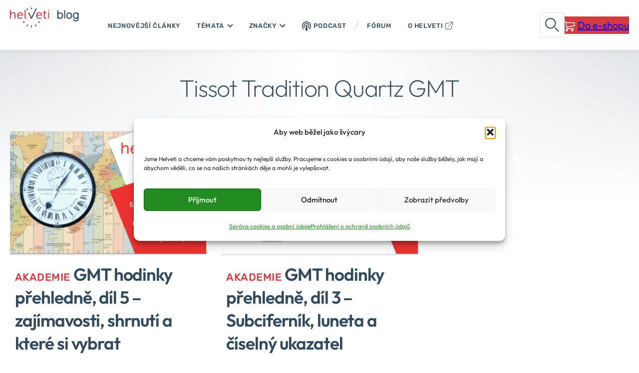

--- FILE ---
content_type: text/html; charset=UTF-8
request_url: https://blog.helveti.cz/tag/tissot-tradition-quartz-gmt/
body_size: 22383
content:
<!DOCTYPE html>
<html dir="ltr" lang="cs" prefix="og: https://ogp.me/ns#">
<head>
	<meta charset="UTF-8" />
	<meta name="viewport" content="width=device-width, initial-scale=1" />

		<!-- All in One SEO 4.9.3 - aioseo.com -->
	<meta name="robots" content="max-snippet:-1, max-image-preview:large, max-video-preview:-1" />
	<meta name="google-site-verification" content="Pl6FMFqlU8tU-qcROHjWht59cHWY8QjgvOIDcJHN5Kw" />
	<link rel="canonical" href="https://blog.helveti.cz/tag/tissot-tradition-quartz-gmt/" />
	<meta name="generator" content="All in One SEO (AIOSEO) 4.9.3" />
		<script type="application/ld+json" class="aioseo-schema">
			{"@context":"https:\/\/schema.org","@graph":[{"@type":"BreadcrumbList","@id":"https:\/\/blog.helveti.cz\/tag\/tissot-tradition-quartz-gmt\/#breadcrumblist","itemListElement":[{"@type":"ListItem","@id":"https:\/\/blog.helveti.cz#listItem","position":1,"name":"Home","item":"https:\/\/blog.helveti.cz","nextItem":{"@type":"ListItem","@id":"https:\/\/blog.helveti.cz\/tag\/tissot-tradition-quartz-gmt\/#listItem","name":"Tissot Tradition Quartz GMT"}},{"@type":"ListItem","@id":"https:\/\/blog.helveti.cz\/tag\/tissot-tradition-quartz-gmt\/#listItem","position":2,"name":"Tissot Tradition Quartz GMT","previousItem":{"@type":"ListItem","@id":"https:\/\/blog.helveti.cz#listItem","name":"Home"}}]},{"@type":"CollectionPage","@id":"https:\/\/blog.helveti.cz\/tag\/tissot-tradition-quartz-gmt\/#collectionpage","url":"https:\/\/blog.helveti.cz\/tag\/tissot-tradition-quartz-gmt\/","name":"Tissot Tradition Quartz GMT | Blog.Helveti.cz","inLanguage":"cs-CZ","isPartOf":{"@id":"https:\/\/blog.helveti.cz\/#website"},"breadcrumb":{"@id":"https:\/\/blog.helveti.cz\/tag\/tissot-tradition-quartz-gmt\/#breadcrumblist"}},{"@type":"Organization","@id":"https:\/\/blog.helveti.cz\/#organization","name":"Helveti.cz","description":"D\u011bl\u00e1me hodinkami radost!","url":"https:\/\/blog.helveti.cz\/","telephone":"+420774272737","logo":{"@type":"ImageObject","url":"https:\/\/blog.helveti.cz\/wpobsah\/uploads\/2017\/09\/logo-helveti-barevne-320-132.png","@id":"https:\/\/blog.helveti.cz\/tag\/tissot-tradition-quartz-gmt\/#organizationLogo","width":320,"height":132},"image":{"@id":"https:\/\/blog.helveti.cz\/tag\/tissot-tradition-quartz-gmt\/#organizationLogo"},"sameAs":["https:\/\/www.facebook.com\/helveticz\/","https:\/\/twitter.com\/helveticz","https:\/\/www.instagram.com\/helveticz\/","https:\/\/cz.pinterest.com\/helveticz\/","https:\/\/www.youtube.com\/user\/helvetisro\/","https:\/\/www.linkedin.com\/company\/helveti"]},{"@type":"WebSite","@id":"https:\/\/blog.helveti.cz\/#website","url":"https:\/\/blog.helveti.cz\/","name":"Blog.Helveti.cz","description":"D\u011bl\u00e1me hodinkami radost!","inLanguage":"cs-CZ","publisher":{"@id":"https:\/\/blog.helveti.cz\/#organization"}}]}
		</script>
		<!-- All in One SEO -->

<title>Tissot Tradition Quartz GMT | Blog.Helveti.cz</title>
<link rel="alternate" type="application/rss+xml" title="Blog.Helveti.cz &raquo; RSS zdroj" href="https://blog.helveti.cz/feed/" />
<link rel="alternate" type="application/rss+xml" title="Blog.Helveti.cz &raquo; RSS komentářů" href="https://blog.helveti.cz/comments/feed/" />
<link rel="alternate" type="application/rss+xml" title="Blog.Helveti.cz &raquo; RSS pro štítek Tissot Tradition Quartz GMT" href="https://blog.helveti.cz/tag/tissot-tradition-quartz-gmt/feed/" />
<style id='wp-img-auto-sizes-contain-inline-css'>
img:is([sizes=auto i],[sizes^="auto," i]){contain-intrinsic-size:3000px 1500px}
/*# sourceURL=wp-img-auto-sizes-contain-inline-css */
</style>
<style id='helveti-blog-frontend-_normalize-inline-css'>
*,:after,:before{box-sizing:border-box}html{font-family:system-ui,Segoe UI,Roboto,Helvetica,Arial,sans-serif,Apple Color Emoji,Segoe UI Emoji;line-height:1.15;-webkit-text-size-adjust:100%;-moz-tab-size:4;-o-tab-size:4;tab-size:4}body{margin:0}hr{color:inherit;height:0}abbr[title]{-webkit-text-decoration:underline dotted;text-decoration:underline dotted}b,strong{font-weight:bolder}code,kbd,pre,samp{font-family:ui-monospace,SFMono-Regular,Consolas,Liberation Mono,Menlo,monospace;font-size:1em}small{font-size:80%}sub,sup{font-size:75%;line-height:0;position:relative;vertical-align:baseline}sub{bottom:-.25em}sup{top:-.5em}table{border-color:inherit;text-indent:0}button,input,optgroup,select,textarea{font-family:inherit;font-size:100%;line-height:1.15;margin:0}button,select{text-transform:none}[type=button],[type=reset],[type=submit],button{-webkit-appearance:button}::-moz-focus-inner{border-style:none;padding:0}:-moz-focusring{outline:1px dotted ButtonText}:-moz-ui-invalid{box-shadow:none}legend{padding:0}progress{vertical-align:baseline}::-webkit-inner-spin-button,::-webkit-outer-spin-button{height:auto}[type=search]{-webkit-appearance:textfield;outline-offset:-2px}::-webkit-search-decoration{-webkit-appearance:none}::-webkit-file-upload-button{-webkit-appearance:button;font:inherit}summary{display:list-item}:root{line-height:1.5}:where(blockquote,dl,dd,h1,h2,h3,h4,h5,h6,hr,figure,p,pre){margin:0}:where(ul){list-style-type:none;margin:0;padding:0}:where(ul>li){list-style-type:inherit}:where(h1,h2,h3,h4,h5,h6){font-size:inherit;font-weight:inherit}img,video{display:block;height:auto;max-inline-size:100%;max-width:100%}iframe{border:0;display:block}*{font-weight:inherit}:where(table){border:0;border-collapse:collapse;border-spacing:0;margin:0;padding:0}:where(td,th){border:0;margin:0;padding:0}
/*# sourceURL=https://blog.helveti.cz/wpobsah/themes/helveti-blog/assets/dist/frontend/_normalize.min.css */
</style>
<style id='helveti-blog-frontend-forms-inline-css'>
button{background:transparent;border:0;color:inherit;font-size:100%;margin:0;padding:0}button,input[type=submit]{cursor:pointer;transition:.15s}input:where([type=email]),input:where([type=number]),input:where([type=password]),input:where([type=search]),input:where([type=tel]),input:where([type=text]),input:where([type=url]),select,textarea{background:#fff;border:0;box-sizing:border-box;color:var(--color-primary);font-family:var(--font-secondary);font-size:1rem;line-height:1.5625;margin:0;padding:.75rem 1.25rem;width:100%}input:where([type=email])::-moz-placeholder,input:where([type=number])::-moz-placeholder,input:where([type=password])::-moz-placeholder,input:where([type=search])::-moz-placeholder,input:where([type=tel])::-moz-placeholder,input:where([type=text])::-moz-placeholder,input:where([type=url])::-moz-placeholder,select::-moz-placeholder,textarea::-moz-placeholder{color:var(--color-primary);opacity:.5}input:where([type=email])::placeholder,input:where([type=number])::placeholder,input:where([type=password])::placeholder,input:where([type=search])::placeholder,input:where([type=tel])::placeholder,input:where([type=text])::placeholder,input:where([type=url])::placeholder,select::placeholder,textarea::placeholder{color:var(--color-primary);opacity:.5}textarea{display:block}
/*# sourceURL=https://blog.helveti.cz/wpobsah/themes/helveti-blog/assets/dist/frontend/forms.min.css */
</style>
<style id='helveti-blog-frontend-general-inline-css'>
a{transition:.15s}
/*# sourceURL=https://blog.helveti.cz/wpobsah/themes/helveti-blog/assets/dist/frontend/general.min.css */
</style>
<style id='helveti-blog-frontend-html-body-inline-css'>
html{scroll-behavior:smooth;scroll-padding-top:1rem}
/*# sourceURL=https://blog.helveti.cz/wpobsah/themes/helveti-blog/assets/dist/frontend/html-body.min.css */
</style>
<style id='helveti-blog-frontend-icon-inline-css'>
.icon{background-position:50%;background-repeat:no-repeat;background-size:contain;display:inline-block}.icon--podcast{background-image:url(/wpobsah/themes/helveti-blog/assets/dist/frontend/../../images/icon-podcast.svg);height:1.25rem;width:1.25rem}.icon--blank{background-image:url(/wpobsah/themes/helveti-blog/assets/dist/frontend/../../images/icon-link-ext.svg);height:1rem;width:1rem}
/*# sourceURL=https://blog.helveti.cz/wpobsah/themes/helveti-blog/assets/dist/frontend/icon.min.css */
</style>
<style id='helveti-blog-frontend-site-content-inline-css'>
.site-content{padding-top:calc(var(--spacing)*2);position:relative}.site-content:not(.has-background){background:url(/wpobsah/themes/helveti-blog/assets/dist/frontend/../../images/bg-left-big-shadow.png) 0 0 no-repeat}@media (min-width:1200px){.site-content:not(.has-background):after{background:url(/wpobsah/themes/helveti-blog/assets/dist/frontend/../../images/bg-right-big-shadow.png) 0 0 no-repeat;content:" ";height:300px;position:absolute;right:0;top:0;width:600px;z-index:-1}}body .site-content .site-content__inner{margin-block-start:var(--spacing-xs)}@media (min-width:640px){body .site-content .site-content__inner{margin-block-start:var(--spacing-sm)}}@media (min-width:1024px){body .site-content .site-content__inner{margin-block-start:var(--spacing-lg)}}.site-content__image{height:100%;left:0;overflow:hidden;position:absolute;top:0;width:100%;z-index:-1}.site-content__image img{display:block;left:50%;min-width:1024px;position:absolute;top:0;transform:translate(-50%);width:100%}
/*# sourceURL=https://blog.helveti.cz/wpobsah/themes/helveti-blog/assets/dist/frontend/site-content.min.css */
</style>
<style id='helveti-blog-frontend-wp-site-blocks-inline-css'>
.wp-site-blocks{padding-left:var( --root-padding );padding-right:var( --root-padding )}.wp-site-blocks>*{margin-block-start:0}
/*# sourceURL=https://blog.helveti.cz/wpobsah/themes/helveti-blog/assets/dist/frontend/wp-site-blocks.min.css */
</style>
<style id='helveti-blog-global-_setup-inline-css'>
:root{--spacing:0.3125rem;--spacing-xs:calc(var(--spacing)*2);--spacing-sm:calc(var(--spacing)*4);--spacing-md:calc(var(--spacing)*6);--spacing-lg:calc(var(--spacing)*8);--spacing-xl:clamp(3.125rem,7.813vw,3.75rem);--spacing-2xl:clamp(3.75rem,calc(-2.5rem + 15.625vw),5rem);--spacing-3xl:clamp(3.75rem,calc(-7.5rem + 28.125vw),6rem);--spacing-content:53.125rem;--spacing-wide:66.875rem;--spacing-xwide:80.625rem;--root-padding:calc(var(--spacing)*4);--base-gap:clamp(0.625rem,calc(-0.599rem + 5.155vw),1.875rem);--color-contract:#000;--color-neutral:#e2e5e8;--color-neutral-light:#f9fafa;--color-base:#fff;--color-primary:#314a5e;--color-accent:#d53a41;--color-accent-dark:#95292e;--color-beige:#f1e8de;--font-primary:var(--wp--preset--font-family--primary);--font-secondary:var(--wp--preset--font-family--secondary);--shadow-default:0 2px 0.875rem 0 rgba(0,0,0,.07)}
/*# sourceURL=https://blog.helveti.cz/wpobsah/themes/helveti-blog/assets/dist/global/_setup.min.css */
</style>
<style id='helveti-blog-global-aligns-inline-css'>
.site-content>.alignfull,.wp-block-post-content.is-layout-constrained>.alignfull,.wp-site-blocks>.alignfull{margin-left:calc(var(--root-padding)*-1);margin-right:calc(var(--root-padding)*-1);padding-left:var( --root-padding );padding-right:var( --root-padding )}.alignxwide{margin-left:auto;margin-right:auto;max-width:var(--spacing-xwide)}.is-root-container>.alignleft,.wp-block-post-content.is-layout-constrained>.alignleft{margin-left:max(calc((100vw - var(--spacing-content))/2 - var(--root-padding)),0px)}.is-root-container>.alignright,.wp-block-post-content.is-layout-constrained>.alignright{margin-right:max(calc((100vw - var(--spacing-content))/2 - var(--root-padding)),0px)}
/*# sourceURL=https://blog.helveti.cz/wpobsah/themes/helveti-blog/assets/dist/global/aligns.min.css */
</style>
<style id='helveti-blog-global-circlon-inline-css'>
.circlon{align-items:center;background:#fff;background-position:50%;background-repeat:no-repeat;border-radius:999px;box-shadow:0 0 .875rem 0 rgba(0,0,0,.07);display:flex;height:calc(var(--spacing)*9);justify-content:center;width:calc(var(--spacing)*9)}.circlon>*{display:block;max-width:100%}.circlon--clock{background-image:url(/wpobsah/themes/helveti-blog/assets/dist/global/../../images/icon-clock-red.svg)}.circlon--like{background-image:url(/wpobsah/themes/helveti-blog/assets/dist/global/../../images/icon-like-red.svg)}.circlon--location{background-image:url(/wpobsah/themes/helveti-blog/assets/dist/global/../../images/icon-location-red.svg)}.circlon--mail{background-image:url(/wpobsah/themes/helveti-blog/assets/dist/global/../../images/icon-mail-red.svg)}.circlon--phone{background-image:url(/wpobsah/themes/helveti-blog/assets/dist/global/../../images/icon-phone-red.svg)}
/*# sourceURL=https://blog.helveti.cz/wpobsah/themes/helveti-blog/assets/dist/global/circlon.min.css */
</style>
<style id='helveti-blog-global-core-heading-inline-css'>
.is-style-h1,.is-style-h2,.is-style-h3,.is-style-h4,.is-style-h5,.is-style-h6,h1,h2,h3,h4,h5,h6{color:var(--color-primary);font-family:var(--font-primary);letter-spacing:-.03em}.is-style-h1 strong,.is-style-h2 strong,.is-style-h3 strong,.is-style-h4 strong,.is-style-h5 strong,.is-style-h6 strong,h1 strong,h2 strong,h3 strong,h4 strong,h5 strong,h6 strong{font-weight:inherit}body .is-style-h1,h1{font-size:clamp(2.75rem,2.138rem + 2.577vw,3.375rem);font-weight:700;line-height:1.111}body .is-style-h1.is-style-thin,h1.is-style-thin{font-size:clamp(1.875rem,calc(.773rem + 4.639vw),3rem);font-weight:200}body .is-style-h1.is-style-thin strong,h1.is-style-thin strong{font-weight:600}.is-style-h2,h2{font-size:2.3125rem;font-weight:600;line-height:1.35}.is-style-h3,h3{font-size:1.75rem;font-weight:600;line-height:1.42}.is-style-h4,h4{font-weight:700}.is-style-h4,.is-style-h5,h4,h5{font-size:100%;letter-spacing:unset;line-height:inherit}.is-style-h5,h5{font-weight:600}.is-style-h6,h6{font-size:100%;font-weight:500;line-height:inherit}:root :where(.is-layout-constrained)>:is(h1,h2,h3,h4,h5,h6)+*{margin-block-start:var(--spacing-sm)}
/*# sourceURL=https://blog.helveti.cz/wpobsah/themes/helveti-blog/assets/dist/global/core-heading.min.css */
</style>
<style id='helveti-blog-global-reset-list-inline-css'>
.reset-lists li,.reset-lists ul{list-style-type:none;margin:0;padding:0}.reset-lists li:before{display:none}
/*# sourceURL=https://blog.helveti.cz/wpobsah/themes/helveti-blog/assets/dist/global/reset-list.min.css */
</style>
<link rel='stylesheet' id='helveti-blog-global-utilites-css' href='https://blog.helveti.cz/wpobsah/themes/helveti-blog/assets/dist/global/utilites.min.css?ver=1763895980' media='all' />
<style id='helveti-blog-global-wp-element-button-inline-css'>
.wp-element-button{cursor:pointer;display:inline-block;text-align:center;white-space:nowrap}.wp-block-button.is-style-accent>.wp-element-button,.wp-element-button.is-style-accent{background-color:var(--color-accent);border-color:rgba(0,0,0,.2)}.wp-block-button.is-style-accent>.wp-element-button:hover,.wp-element-button.is-style-accent:hover{background-color:var(--color-accent-dark)}.wp-element-button.is-style-disabled,span.wp-element-button{background-color:var(--color-base);border:1px solid var(--color-neutral);color:var(--color-primary);cursor:default;padding-bottom:calc(.4375rem + 2px);padding-top:calc(.4375rem + 2px)}.wp-element-button>svg{display:inline-block}.wp-element-button>*{vertical-align:middle}.wp-block-button.has-icon-cart>.wp-element-button:before,.wp-element-button.has-icon-cart:before{background:url(/wpobsah/themes/helveti-blog/assets/dist/global/../../images/icon-cart-white.svg) 50% no-repeat;background-size:contain;content:" ";display:inline-block;height:1.3125rem;margin-right:var(--spacing);vertical-align:middle;width:1.3125rem}.wp-block-button.has-icon-plus>.wp-element-button:before,.wp-element-button.has-icon-plus:before{background:url(/wpobsah/themes/helveti-blog/assets/dist/global/../../images/icon-plus-white.svg) 50% no-repeat;background-size:contain;content:" ";display:inline-block;height:1.1875rem;margin-right:.9rem;vertical-align:middle;width:1.1875rem}.wp-element-button.has-icon-search:before{background:url(/wpobsah/themes/helveti-blog/assets/dist/global/../../images/icon-search-white.svg) 50% no-repeat;background-size:contain;content:" ";display:inline-block;height:1rem;margin-right:.2rem;vertical-align:middle;width:1rem}.wp-element-button.has-icon-video:before{background:url(/wpobsah/themes/helveti-blog/assets/dist/global/../../images/icon-video-white.svg) 50% no-repeat;background-size:contain;content:" ";display:inline-block;height:1.25rem;margin-right:.35rem;vertical-align:middle;width:1.125rem}.wp-element-button[class*=has-icon-].is-empty:before{margin-right:0}
/*# sourceURL=https://blog.helveti.cz/wpobsah/themes/helveti-blog/assets/dist/global/wp-element-button.min.css */
</style>
<style id='helveti-blog-component-header-inline-css'>
.header{background-color:#fff;box-shadow:var(--shadow-default);position:relative;z-index:10}.header__body{-moz-column-gap:var(--spacing-xs);column-gap:var(--spacing-xs);display:flex;margin-left:auto;margin-right:auto;max-width:var(--spacing-xwide)}.header__logo{flex:1 1 auto}@media (max-width:1167.5px){.header__logo{flex:1 0 auto}.header__content{background:#fff;box-shadow:var(--shadow-default);display:none;min-height:100%;padding-bottom:var(--spacing-lg);position:absolute;right:0;top:0;width:20rem;z-index:5}.is-header-menu-open .header__content{display:block}.header__search-form{margin-top:var(--spacing-md);padding-left:var(--spacing-md);padding-right:var(--spacing-md)}.header__search-form>*{width:100%}.header__content-button{margin-top:var(--spacing-md);padding-left:var(--spacing-md);padding-right:var(--spacing-md)}.header__content-button .wp-element-button{width:100%}.header__search-button{display:none}.header__cta-button{flex:0 0 auto;padding-right:var(--spacing-xs);padding-top:.3125rem}}@media (min-width:1168px){.header:before{background-color:#fff;content:" ";height:100%;left:0;position:absolute;right:0;top:0;z-index:2}.header__logo{flex:0 0 auto;position:relative;z-index:3}.header__content{flex:1 1 auto}.header__close,.header__open{display:none}.header__search-form{display:none;left:0;position:absolute;top:100%;width:100%;z-index:1}.is-header-search-open .header__search-form{display:block}.header__search-form>*{background:#fff;box-shadow:var(--shadow-default);margin:0 auto;max-width:60.5rem;padding:var(--spacing-sm);padding-top:var(--spacing-xs)}.header__content-button{display:none}.header__cta-button,.header__search-button{align-items:center;display:flex;position:relative;z-index:3}}
/*# sourceURL=https://blog.helveti.cz/wpobsah/themes/helveti-blog/assets/dist/components/header.min.css */
</style>
<style id='helveti-blog-component-header-logo-inline-css'>
.header-logo{padding-top:calc(var(--spacing)*3)}.header-logo>a{display:block;position:relative}.header-logo>a:before{background:#fff;border-radius:999px;content:" ";height:62px;left:12px;position:absolute;top:-11px;width:62px;z-index:1}.header-logo>a>img{position:relative;z-index:2}.header-logo>a>img:first-child{display:block}.header-logo>a>img:nth-child(2){display:none}@media (min-width:640px){.header-logo>a>img:first-child{display:none}.header-logo>a>img:nth-child(2){display:block}}
/*# sourceURL=https://blog.helveti.cz/wpobsah/themes/helveti-blog/assets/dist/components/header-logo.min.css */
</style>
<style id='helveti-blog-component-header-close-button-inline-css'>
.header-close-button{background:url(/wpobsah/themes/helveti-blog/assets/dist/components/../../images/close.svg) 0 100% no-repeat;height:calc(var(--spacing)*10);width:calc(var(--spacing)*10)}
/*# sourceURL=https://blog.helveti.cz/wpobsah/themes/helveti-blog/assets/dist/components/header-close-button.min.css */
</style>
<style id='helveti-blog-component-header-menu-inline-css'>
.header-menu>ul>li>a{display:block;text-decoration:none}.header-menu>ul>li>a>span{color:var(--color-primary);display:block;font-family:var(--font-secondary);font-size:.8125rem;font-weight:500;letter-spacing:.05em;line-height:1.5;line-height:1.5625rem;text-transform:uppercase;white-space:nowrap}.header-menu>ul>li>a>span>.icon{margin-top:-2px;vertical-align:middle}.header-menu>ul>li.menu-item-has-children>a>span:after{background:url(/wpobsah/themes/helveti-blog/assets/dist/components/../../images/arrow-chevron-down-blue.svg) no-repeat 50%;background-size:contain;content:" ";display:inline-block;height:.5rem;margin-left:.35rem;width:.75rem}.header-menu>ul>li:not(.current-menu-item):hover>a>span{border-color:var(--color-neutral);color:var(--color-accent)}.header-menu>ul>li:not(.current-menu-item):hover>a>span:after{background-image:url(/wpobsah/themes/helveti-blog/assets/dist/components/../../images/arrow-chevron-down-red.svg)}.header-menu>ul>li.is-style-thin>a{font-weight:400}.header-menu ul ul>li>a{color:var(--color-primary);display:block;font-family:var(--font-secondary);font-size:1rem;line-height:1.25;padding:.625rem;text-decoration:none}.header-menu ul ul>li>a:hover{color:var(--color-accent);text-decoration:underline}.header-menu ul ul>li.is-style-highlight>a{background:var(--color-neutral-light);color:var(--color-accent);font-weight:500}.header-menu ul ul>li.is-style-highlight>a:after{background:url(/wpobsah/themes/helveti-blog/assets/dist/components/../../images/arrow-chevron-right-red.svg) 50% no-repeat;background-size:contain;content:" ";display:inline-block;height:.75rem;margin-left:.35rem;width:.5rem}@media (max-width:1167.5px){.header-menu{padding-left:var(--spacing-xl);padding-right:var(--spacing-md)}.header-menu>ul>li>a{padding-bottom:calc(var(--spacing)*2);padding-top:calc(var(--spacing)*2)}.header-menu>ul>li>.menu-item-separator{background:var(--color-neutral);display:block;height:.125rem;margin:calc(var(--spacing)*2) 0;width:5rem}.header-menu ul ul{padding-bottom:calc(var(--spacing)*3)}.header-menu>ul>li.menu-item-has-children ul{display:none}.header-menu>ul>li.menu-item-has-children.is-submenu-open ul{display:block}.header-menu>ul>li.menu-item-has-children.is-submenu-open>a>span:after{rotate:180deg}.header-menu__mobile{display:block;position:absolute}}@media (min-width:1168px){.header-menu{display:flex;position:relative}.header-menu>ul{display:flex;gap:.4375rem}.header-menu>ul>li{position:relative}.header-menu>ul>li>a{display:block;padding:.5625rem 0 .375rem;position:relative;z-index:3}.header-menu>ul>li>a>span{border:1px solid transparent;display:block;padding:calc(var(--spacing)*2 - 1px) calc(var(--spacing)*3)}.header-menu>ul>li.current-menu-item>a:before{background-color:var(--color-primary);bottom:0;content:" ";display:block;height:3px;left:calc(var(--spacing)*3);position:absolute;right:calc(var(--spacing)*3)}.header-menu>ul>li>span.menu-item-separator{background:url(/wpobsah/themes/helveti-blog/assets/dist/components/../../images/menu-item-separator.svg) 50% no-repeat;display:block;height:1.25rem;margin-top:1.3125rem;position:relative;width:.625rem;z-index:3}.header-menu ul ul{background-color:#fff;box-shadow:0 2px .875rem 0 rgba(0,0,0,.07);display:none;padding:.625rem;position:absolute;top:60px;width:230px;z-index:1}.header-menu li:hover ul{display:block}.header-menu ul ul>li>a{padding:.625rem 1.25rem}.header-menu__mobile{display:none}}
/*# sourceURL=https://blog.helveti.cz/wpobsah/themes/helveti-blog/assets/dist/components/header-menu.min.css */
</style>
<style id='helveti-blog-component-search-form-inline-css'>
.search-form__inner{container-type:inline-size;min-width:100%;width:100%}@container (width < 26rem){.search-form input[type=search]{background-color:var(--color-neutral-light)}.search-form .wp-element-button{background-image:url(/wpobsah/themes/helveti-blog/assets/dist/components/../../images/search-xl-white.svg);background-position:50%;background-repeat:no-repeat;height:calc(var(--spacing)*10);width:calc(var(--spacing)*10)}.search-form .wp-element-button span{height:1px;margin:-1px;overflow:hidden;padding:0;position:absolute;width:1px;clip:rect(0,0,0,0);border-width:0;white-space:nowrap}}@container (width >= 26rem){.search-form input[type=search]{background:#fff url(/wpobsah/themes/helveti-blog/assets/dist/components/../../images/icon-search-blue.svg) no-repeat 1.25rem 50%;padding-left:2.6875rem}.search-form .wp-element-button:before{background:url(/wpobsah/themes/helveti-blog/assets/dist/components/../../images/icon-search-white.svg) 50% no-repeat;background-size:contain;content:" ";display:inline-block;height:1rem;margin-right:.2rem;vertical-align:middle;width:1rem}}
/*# sourceURL=https://blog.helveti.cz/wpobsah/themes/helveti-blog/assets/dist/components/search-form.min.css */
</style>
<style id='helveti-blog-component-header-search-button-inline-css'>
.header-search-button{background:url(/wpobsah/themes/helveti-blog/assets/dist/components/../../images/search-xl-blue.svg) no-repeat 50%;border:1px solid var(--color-neutral);height:calc(var(--spacing)*10);width:calc(var(--spacing)*10)}
/*# sourceURL=https://blog.helveti.cz/wpobsah/themes/helveti-blog/assets/dist/components/header-search-button.min.css */
</style>
<style id='helveti-blog-component-header-hamburger-inline-css'>
.header-hamburger{background:url(/wpobsah/themes/helveti-blog/assets/dist/components/../../images/hamburger.svg) no-repeat 100%;color:var(--color-primary);font-family:var(--font-secondary);font-size:.8125rem;font-weight:500;height:calc(var(--spacing)*12);letter-spacing:.05em;line-height:1.5;padding-right:18px;text-transform:uppercase}
/*# sourceURL=https://blog.helveti.cz/wpobsah/themes/helveti-blog/assets/dist/components/header-hamburger.min.css */
</style>
<style id='helveti-blog-component-anotes-inline-css'>
.anotes{display:grid;gap:calc(var(--spacing)*6);grid-template-columns:repeat(auto-fill,minmax(min(21rem,100%),1fr))}
/*# sourceURL=https://blog.helveti.cz/wpobsah/themes/helveti-blog/assets/dist/components/anotes.min.css */
</style>
<style id='helveti-blog-component-anote-inline-css'>
.anote{position:relative}@media (min-width:640px){.anote:before{bottom:-1.25rem;box-shadow:var(--shadow-default);content:" ";left:-1.25rem;opacity:0;outline:1px solid var(--color-neutral);position:absolute;right:-1.25rem;top:-1.25rem;transition:.35s;z-index:1}.anote:hover:before{opacity:1}}.anote__inner{position:relative;z-index:2}.anote__image{border-bottom:3px solid var(--color-neutral);display:block}.anote__image img{aspect-ratio:410/256;display:block;height:auto;-o-object-fit:cover;object-fit:cover;width:100%}.anote:hover .anote__image img{outline:3px solid var(--color-neutral)}.anote__fakeimage{aspect-ratio:410/256;background:var(--color-neutral-light);border-bottom:3px solid var(--color-neutral);display:block}.anote__head{font-size:clamp(1.375rem,calc(.579rem + 3.351vw),2.188rem);line-height:1.33;margin-top:calc(var(--spacing)*3)}@media (min-width:640px){.anote__head{margin-left:var(--spacing-xs)}}a.anote__head-title{color:var(--color-primary);text-decoration:none}a.anote__head-title:hover{color:var(--color-accent);text-decoration:underline}a.anote__head-category{color:var(--color-accent);font-family:var(--font-secondary);font-size:.8125rem;font-weight:500;letter-spacing:.03rem;line-height:1.5;text-decoration-line:none;text-transform:uppercase}a.anote__head-category:hover{color:var(--color-accent-dark)}@media (min-width:640px){a.anote__head-category{font-size:1.3125rem}}.anote__meta{margin-top:var(--spacing-xs)}@media (min-width:640px){.anote__meta{margin-left:var(--spacing-xs)}}
/*# sourceURL=https://blog.helveti.cz/wpobsah/themes/helveti-blog/assets/dist/components/anote.min.css */
</style>
<style id='helveti-blog-component-fakebutton-inline-css'>
.fakebutton{border:1px solid transparent;display:inline-block;font-family:var(--font-secondary);font-size:1rem;font-weight:500;letter-spacing:-.02em;line-height:1.125;padding:var(--spacing-xs) var(--spacing-sm);white-space:nowrap}.fakebutton,.fakebutton:hover{color:var(--color-accent);text-decoration:none}.fakebutton:hover{background-color:var(--color-neutral-light);border-color:var(--color-neutral)}.fakebutton--small{font-size:.8125rem;letter-spacing:.05em;line-height:1;padding:var(--spacing-xs);text-transform:uppercase}.fakebutton--next:after{background:url(/wpobsah/themes/helveti-blog/assets/dist/components/../../images/icon-chevron-right-red.svg) 50% no-repeat;background-size:contain;content:" ";display:inline-block;height:.75rem;margin-left:.5rem;width:.5rem}
/*# sourceURL=https://blog.helveti.cz/wpobsah/themes/helveti-blog/assets/dist/components/fakebutton.min.css */
</style>
<style id='helveti-blog-component-meta-inline-css'>
.meta{align-items:center;-moz-column-gap:var(--spacing-sm);column-gap:var(--spacing-sm);display:flex;flex-wrap:wrap;position:relative;row-gap:5px}.meta.has-photo{padding-left:45px}.meta__photo{left:0;position:absolute;top:0}.meta__photo img{border-radius:999px;display:block;height:var(--spacing-md);width:var(--spacing-md)}.meta .fakebutton{margin:-3px -10px}.meta__date{color:var(--color-primary);font-family:var(--font-secondary);font-size:.8125rem;letter-spacing:.05em;line-height:1.5;opacity:.7;padding:5px 0;text-transform:uppercase;white-space:nowrap}.meta:has(.fakebutton) .meta__date{padding:0}
/*# sourceURL=https://blog.helveti.cz/wpobsah/themes/helveti-blog/assets/dist/components/meta.min.css */
</style>
<style id='helveti-blog-component-newsletter-inline-css'>
.newsletter{background:var(--color-accent) url(/wpobsah/themes/helveti-blog/assets/dist/components/../../images/bg-newsletter.png) 0 0 no-repeat;color:#fff;font-family:var(--font-secondary);margin:0 auto;margin-top:var(--spacing-3xl);max-width:var(--spacing-xwide);position:relative}.newsletter:before{border-top:2px dashed var(--color-neutral);content:" ";left:0;opacity:.3;position:absolute;top:5px;width:100%}.newsletter__inner{margin:0 auto;max-width:calc(68.125rem + var(--spacing-md )*2);padding:0 var(--spacing-md)}.newsletter__inner2{-moz-column-gap:var(--spacing-md);column-gap:var(--spacing-md);display:flex;flex-wrap:wrap;margin:0 0 0 auto;max-width:62.5rem;padding-bottom:35px;padding-top:25px}.newsletter__head{flex:1 1 auto;max-width:35.125rem}.newsletter__body{flex:0 1 25.5rem;padding-top:20px}
/*# sourceURL=https://blog.helveti.cz/wpobsah/themes/helveti-blog/assets/dist/components/newsletter.min.css */
</style>
<style id='wp-block-paragraph-inline-css'>
.is-small-text{font-size:.875em}.is-regular-text{font-size:1em}.is-large-text{font-size:2.25em}.is-larger-text{font-size:3em}.has-drop-cap:not(:focus):first-letter{float:left;font-size:8.4em;font-style:normal;font-weight:100;line-height:.68;margin:.05em .1em 0 0;text-transform:uppercase}body.rtl .has-drop-cap:not(:focus):first-letter{float:none;margin-left:.1em}p.has-drop-cap.has-background{overflow:hidden}:root :where(p.has-background){padding:1.25em 2.375em}:where(p.has-text-color:not(.has-link-color)) a{color:inherit}p.has-text-align-left[style*="writing-mode:vertical-lr"],p.has-text-align-right[style*="writing-mode:vertical-rl"]{rotate:180deg}
/*# sourceURL=https://blog.helveti.cz/wp-includes/blocks/paragraph/style.min.css */
</style>
<style id='wp-block-button-inline-css'>
.wp-block-button__link{align-content:center;box-sizing:border-box;cursor:pointer;display:inline-block;height:100%;text-align:center;word-break:break-word}.wp-block-button__link.aligncenter{text-align:center}.wp-block-button__link.alignright{text-align:right}:where(.wp-block-button__link){border-radius:9999px;box-shadow:none;padding:calc(.667em + 2px) calc(1.333em + 2px);text-decoration:none}.wp-block-button[style*=text-decoration] .wp-block-button__link{text-decoration:inherit}.wp-block-buttons>.wp-block-button.has-custom-width{max-width:none}.wp-block-buttons>.wp-block-button.has-custom-width .wp-block-button__link{width:100%}.wp-block-buttons>.wp-block-button.has-custom-font-size .wp-block-button__link{font-size:inherit}.wp-block-buttons>.wp-block-button.wp-block-button__width-25{width:calc(25% - var(--wp--style--block-gap, .5em)*.75)}.wp-block-buttons>.wp-block-button.wp-block-button__width-50{width:calc(50% - var(--wp--style--block-gap, .5em)*.5)}.wp-block-buttons>.wp-block-button.wp-block-button__width-75{width:calc(75% - var(--wp--style--block-gap, .5em)*.25)}.wp-block-buttons>.wp-block-button.wp-block-button__width-100{flex-basis:100%;width:100%}.wp-block-buttons.is-vertical>.wp-block-button.wp-block-button__width-25{width:25%}.wp-block-buttons.is-vertical>.wp-block-button.wp-block-button__width-50{width:50%}.wp-block-buttons.is-vertical>.wp-block-button.wp-block-button__width-75{width:75%}.wp-block-button.is-style-squared,.wp-block-button__link.wp-block-button.is-style-squared{border-radius:0}.wp-block-button.no-border-radius,.wp-block-button__link.no-border-radius{border-radius:0!important}:root :where(.wp-block-button .wp-block-button__link.is-style-outline),:root :where(.wp-block-button.is-style-outline>.wp-block-button__link){border:2px solid;padding:.667em 1.333em}:root :where(.wp-block-button .wp-block-button__link.is-style-outline:not(.has-text-color)),:root :where(.wp-block-button.is-style-outline>.wp-block-button__link:not(.has-text-color)){color:currentColor}:root :where(.wp-block-button .wp-block-button__link.is-style-outline:not(.has-background)),:root :where(.wp-block-button.is-style-outline>.wp-block-button__link:not(.has-background)){background-color:initial;background-image:none}
/*# sourceURL=https://blog.helveti.cz/wp-includes/blocks/button/style.min.css */
</style>
<style id='wp-block-buttons-inline-css'>
.wp-block-buttons{box-sizing:border-box}.wp-block-buttons.is-vertical{flex-direction:column}.wp-block-buttons.is-vertical>.wp-block-button:last-child{margin-bottom:0}.wp-block-buttons>.wp-block-button{display:inline-block;margin:0}.wp-block-buttons.is-content-justification-left{justify-content:flex-start}.wp-block-buttons.is-content-justification-left.is-vertical{align-items:flex-start}.wp-block-buttons.is-content-justification-center{justify-content:center}.wp-block-buttons.is-content-justification-center.is-vertical{align-items:center}.wp-block-buttons.is-content-justification-right{justify-content:flex-end}.wp-block-buttons.is-content-justification-right.is-vertical{align-items:flex-end}.wp-block-buttons.is-content-justification-space-between{justify-content:space-between}.wp-block-buttons.aligncenter{text-align:center}.wp-block-buttons:not(.is-content-justification-space-between,.is-content-justification-right,.is-content-justification-left,.is-content-justification-center) .wp-block-button.aligncenter{margin-left:auto;margin-right:auto;width:100%}.wp-block-buttons[style*=text-decoration] .wp-block-button,.wp-block-buttons[style*=text-decoration] .wp-block-button__link{text-decoration:inherit}.wp-block-buttons.has-custom-font-size .wp-block-button__link{font-size:inherit}.wp-block-buttons .wp-block-button__link{width:100%}.wp-block-button.aligncenter{text-align:center}
/*# sourceURL=https://blog.helveti.cz/wp-includes/blocks/buttons/style.min.css */
</style>
<style id='helveti-blog-block-helveti-friends-inline-css'>
.friends-box{border:2px dashed var(--color-neutral);padding:8px;position:relative}.friends-box__inner{background:url(/wpobsah/themes/helveti-blog/assets/dist/blocks/../../images/back-friends.png) 100% no-repeat;background-size:auto 100%;padding:35px 20px 30px}.friends-box:before{background:#fff;content:" ";height:4px;left:50%;margin-left:-5.3125rem;position:absolute;top:-3px;width:10.625rem}.friends-box:after{background:url(/wpobsah/themes/helveti-blog/assets/dist/blocks/../../images/logo-helveti.svg) 50% no-repeat;background-size:contain;content:" ";height:2.5rem;left:50%;margin-left:-4.375rem;position:absolute;top:-17px;width:8.75rem}.friends-box p{color:var(--color-primary);font-size:clamp(1.875rem,calc(.773rem + 4.639vw),3rem);font-weight:600;letter-spacing:-.02em;line-height:1.25}.friends-box__inner-blocks{margin:0 auto;max-width:var(--spacing-content)}
/*# sourceURL=https://blog.helveti.cz/wpobsah/themes/helveti-blog/assets/dist/blocks/helveti-friends.min.css */
</style>
<style id='helveti-blog-component-footer-menu-inline-css'>
.footer-menu{font-family:var(--font-secondary);font-size:1rem;line-height:1.25}.footer-menu ul li+li{margin-top:var(--spacing-xs)}.footer-menu a{color:var(--color-primary);display:inline-block;text-decoration:none}.footer-menu a:hover{color:var(--color-accent-dark);text-decoration:underline}.footer-menu a[target=_blank]{align-items:center;display:flex}.footer-menu a[target=_blank]:after{background:url(/wpobsah/themes/helveti-blog/assets/dist/components/../../images/icon-link-ext.svg) 50% no-repeat;background-size:contain;content:" ";display:inline-block;flex:0 0 1rem;height:1rem;margin-left:.2em;vertical-align:middle;width:1rem}
/*# sourceURL=https://blog.helveti.cz/wpobsah/themes/helveti-blog/assets/dist/components/footer-menu.min.css */
</style>
<style id='helveti-blog-component-heureka-stars-inline-css'>
.heureka-stars{background:url(/wpobsah/themes/helveti-blog/assets/dist/components/../../images/heureka-star-back.svg) 0 repeat-x;background-size:contain;display:block;height:1.5rem;width:7.625rem}.heureka-stars>span{background:url(/wpobsah/themes/helveti-blog/assets/dist/components/../../images/heureka-star.svg) 0 0 repeat-x;background-size:contain;display:block;height:100%;width:100%}
/*# sourceURL=https://blog.helveti.cz/wpobsah/themes/helveti-blog/assets/dist/components/heureka-stars.min.css */
</style>
<style id='wp-emoji-styles-inline-css'>

	img.wp-smiley, img.emoji {
		display: inline !important;
		border: none !important;
		box-shadow: none !important;
		height: 1em !important;
		width: 1em !important;
		margin: 0 0.07em !important;
		vertical-align: -0.1em !important;
		background: none !important;
		padding: 0 !important;
	}
/*# sourceURL=wp-emoji-styles-inline-css */
</style>
<style id='wp-block-library-inline-css'>
:root{--wp-block-synced-color:#7a00df;--wp-block-synced-color--rgb:122,0,223;--wp-bound-block-color:var(--wp-block-synced-color);--wp-editor-canvas-background:#ddd;--wp-admin-theme-color:#007cba;--wp-admin-theme-color--rgb:0,124,186;--wp-admin-theme-color-darker-10:#006ba1;--wp-admin-theme-color-darker-10--rgb:0,107,160.5;--wp-admin-theme-color-darker-20:#005a87;--wp-admin-theme-color-darker-20--rgb:0,90,135;--wp-admin-border-width-focus:2px}@media (min-resolution:192dpi){:root{--wp-admin-border-width-focus:1.5px}}.wp-element-button{cursor:pointer}:root .has-very-light-gray-background-color{background-color:#eee}:root .has-very-dark-gray-background-color{background-color:#313131}:root .has-very-light-gray-color{color:#eee}:root .has-very-dark-gray-color{color:#313131}:root .has-vivid-green-cyan-to-vivid-cyan-blue-gradient-background{background:linear-gradient(135deg,#00d084,#0693e3)}:root .has-purple-crush-gradient-background{background:linear-gradient(135deg,#34e2e4,#4721fb 50%,#ab1dfe)}:root .has-hazy-dawn-gradient-background{background:linear-gradient(135deg,#faaca8,#dad0ec)}:root .has-subdued-olive-gradient-background{background:linear-gradient(135deg,#fafae1,#67a671)}:root .has-atomic-cream-gradient-background{background:linear-gradient(135deg,#fdd79a,#004a59)}:root .has-nightshade-gradient-background{background:linear-gradient(135deg,#330968,#31cdcf)}:root .has-midnight-gradient-background{background:linear-gradient(135deg,#020381,#2874fc)}:root{--wp--preset--font-size--normal:16px;--wp--preset--font-size--huge:42px}.has-regular-font-size{font-size:1em}.has-larger-font-size{font-size:2.625em}.has-normal-font-size{font-size:var(--wp--preset--font-size--normal)}.has-huge-font-size{font-size:var(--wp--preset--font-size--huge)}.has-text-align-center{text-align:center}.has-text-align-left{text-align:left}.has-text-align-right{text-align:right}.has-fit-text{white-space:nowrap!important}#end-resizable-editor-section{display:none}.aligncenter{clear:both}.items-justified-left{justify-content:flex-start}.items-justified-center{justify-content:center}.items-justified-right{justify-content:flex-end}.items-justified-space-between{justify-content:space-between}.screen-reader-text{border:0;clip-path:inset(50%);height:1px;margin:-1px;overflow:hidden;padding:0;position:absolute;width:1px;word-wrap:normal!important}.screen-reader-text:focus{background-color:#ddd;clip-path:none;color:#444;display:block;font-size:1em;height:auto;left:5px;line-height:normal;padding:15px 23px 14px;text-decoration:none;top:5px;width:auto;z-index:100000}html :where(.has-border-color){border-style:solid}html :where([style*=border-top-color]){border-top-style:solid}html :where([style*=border-right-color]){border-right-style:solid}html :where([style*=border-bottom-color]){border-bottom-style:solid}html :where([style*=border-left-color]){border-left-style:solid}html :where([style*=border-width]){border-style:solid}html :where([style*=border-top-width]){border-top-style:solid}html :where([style*=border-right-width]){border-right-style:solid}html :where([style*=border-bottom-width]){border-bottom-style:solid}html :where([style*=border-left-width]){border-left-style:solid}html :where(img[class*=wp-image-]){height:auto;max-width:100%}:where(figure){margin:0 0 1em}html :where(.is-position-sticky){--wp-admin--admin-bar--position-offset:var(--wp-admin--admin-bar--height,0px)}@media screen and (max-width:600px){html :where(.is-position-sticky){--wp-admin--admin-bar--position-offset:0px}}
/*# sourceURL=/wp-includes/css/dist/block-library/common.min.css */
</style>
<style id='global-styles-inline-css'>
:root{--wp--preset--aspect-ratio--square: 1;--wp--preset--aspect-ratio--4-3: 4/3;--wp--preset--aspect-ratio--3-4: 3/4;--wp--preset--aspect-ratio--3-2: 3/2;--wp--preset--aspect-ratio--2-3: 2/3;--wp--preset--aspect-ratio--16-9: 16/9;--wp--preset--aspect-ratio--9-16: 9/16;--wp--preset--color--black: #000000;--wp--preset--color--cyan-bluish-gray: #abb8c3;--wp--preset--color--white: #ffffff;--wp--preset--color--pale-pink: #f78da7;--wp--preset--color--vivid-red: #cf2e2e;--wp--preset--color--luminous-vivid-orange: #ff6900;--wp--preset--color--luminous-vivid-amber: #fcb900;--wp--preset--color--light-green-cyan: #7bdcb5;--wp--preset--color--vivid-green-cyan: #00d084;--wp--preset--color--pale-cyan-blue: #8ed1fc;--wp--preset--color--vivid-cyan-blue: #0693e3;--wp--preset--color--vivid-purple: #9b51e0;--wp--preset--gradient--vivid-cyan-blue-to-vivid-purple: linear-gradient(135deg,rgb(6,147,227) 0%,rgb(155,81,224) 100%);--wp--preset--gradient--light-green-cyan-to-vivid-green-cyan: linear-gradient(135deg,rgb(122,220,180) 0%,rgb(0,208,130) 100%);--wp--preset--gradient--luminous-vivid-amber-to-luminous-vivid-orange: linear-gradient(135deg,rgb(252,185,0) 0%,rgb(255,105,0) 100%);--wp--preset--gradient--luminous-vivid-orange-to-vivid-red: linear-gradient(135deg,rgb(255,105,0) 0%,rgb(207,46,46) 100%);--wp--preset--gradient--very-light-gray-to-cyan-bluish-gray: linear-gradient(135deg,rgb(238,238,238) 0%,rgb(169,184,195) 100%);--wp--preset--gradient--cool-to-warm-spectrum: linear-gradient(135deg,rgb(74,234,220) 0%,rgb(151,120,209) 20%,rgb(207,42,186) 40%,rgb(238,44,130) 60%,rgb(251,105,98) 80%,rgb(254,248,76) 100%);--wp--preset--gradient--blush-light-purple: linear-gradient(135deg,rgb(255,206,236) 0%,rgb(152,150,240) 100%);--wp--preset--gradient--blush-bordeaux: linear-gradient(135deg,rgb(254,205,165) 0%,rgb(254,45,45) 50%,rgb(107,0,62) 100%);--wp--preset--gradient--luminous-dusk: linear-gradient(135deg,rgb(255,203,112) 0%,rgb(199,81,192) 50%,rgb(65,88,208) 100%);--wp--preset--gradient--pale-ocean: linear-gradient(135deg,rgb(255,245,203) 0%,rgb(182,227,212) 50%,rgb(51,167,181) 100%);--wp--preset--gradient--electric-grass: linear-gradient(135deg,rgb(202,248,128) 0%,rgb(113,206,126) 100%);--wp--preset--gradient--midnight: linear-gradient(135deg,rgb(2,3,129) 0%,rgb(40,116,252) 100%);--wp--preset--font-size--small: 13px;--wp--preset--font-size--medium: 20px;--wp--preset--font-size--large: 36px;--wp--preset--font-size--x-large: 42px;--wp--preset--font-family--primary: Outfit, sans-serif;--wp--preset--font-family--secondary: Rubik, sans-serif;--wp--preset--spacing--20: 0.44rem;--wp--preset--spacing--30: 0.67rem;--wp--preset--spacing--40: 1rem;--wp--preset--spacing--50: 1.5rem;--wp--preset--spacing--60: 2.25rem;--wp--preset--spacing--70: 3.38rem;--wp--preset--spacing--80: 5.06rem;--wp--preset--shadow--natural: 6px 6px 9px rgba(0, 0, 0, 0.2);--wp--preset--shadow--deep: 12px 12px 50px rgba(0, 0, 0, 0.4);--wp--preset--shadow--sharp: 6px 6px 0px rgba(0, 0, 0, 0.2);--wp--preset--shadow--outlined: 6px 6px 0px -3px rgb(255, 255, 255), 6px 6px rgb(0, 0, 0);--wp--preset--shadow--crisp: 6px 6px 0px rgb(0, 0, 0);}:root { --wp--style--global--content-size: var(--spacing-content);--wp--style--global--wide-size: var(--spacing-wide); }:where(body) { margin: 0; }.wp-site-blocks > .alignleft { float: left; margin-right: 2em; }.wp-site-blocks > .alignright { float: right; margin-left: 2em; }.wp-site-blocks > .aligncenter { justify-content: center; margin-left: auto; margin-right: auto; }:where(.wp-site-blocks) > * { margin-block-start: var(--spacing-lg); margin-block-end: 0; }:where(.wp-site-blocks) > :first-child { margin-block-start: 0; }:where(.wp-site-blocks) > :last-child { margin-block-end: 0; }:root { --wp--style--block-gap: var(--spacing-lg); }:root :where(.is-layout-flow) > :first-child{margin-block-start: 0;}:root :where(.is-layout-flow) > :last-child{margin-block-end: 0;}:root :where(.is-layout-flow) > *{margin-block-start: var(--spacing-lg);margin-block-end: 0;}:root :where(.is-layout-constrained) > :first-child{margin-block-start: 0;}:root :where(.is-layout-constrained) > :last-child{margin-block-end: 0;}:root :where(.is-layout-constrained) > *{margin-block-start: var(--spacing-lg);margin-block-end: 0;}:root :where(.is-layout-flex){gap: var(--spacing-lg);}:root :where(.is-layout-grid){gap: var(--spacing-lg);}.is-layout-flow > .alignleft{float: left;margin-inline-start: 0;margin-inline-end: 2em;}.is-layout-flow > .alignright{float: right;margin-inline-start: 2em;margin-inline-end: 0;}.is-layout-flow > .aligncenter{margin-left: auto !important;margin-right: auto !important;}.is-layout-constrained > .alignleft{float: left;margin-inline-start: 0;margin-inline-end: 2em;}.is-layout-constrained > .alignright{float: right;margin-inline-start: 2em;margin-inline-end: 0;}.is-layout-constrained > .aligncenter{margin-left: auto !important;margin-right: auto !important;}.is-layout-constrained > :where(:not(.alignleft):not(.alignright):not(.alignfull)){max-width: var(--wp--style--global--content-size);margin-left: auto !important;margin-right: auto !important;}.is-layout-constrained > .alignwide{max-width: var(--wp--style--global--wide-size);}body .is-layout-flex{display: flex;}.is-layout-flex{flex-wrap: wrap;align-items: center;}.is-layout-flex > :is(*, div){margin: 0;}body .is-layout-grid{display: grid;}.is-layout-grid > :is(*, div){margin: 0;}body{background-color: var(--color-base);color: var(--color-contract);font-family: var(--wp--preset--font-family--primary);font-size: 1.25rem;font-style: normal;font-weight: 400;line-height: 1.75;padding-top: 0px;padding-right: 0px;padding-bottom: 0px;padding-left: 0px;}a:where(:not(.wp-element-button)){color: var(--color-accent);text-decoration: underline;}:root :where(a:where(:not(.wp-element-button)):hover){color: var(--color-accent-dark);text-decoration: underline;}:root :where(.wp-element-button, .wp-block-button__link){background-color: var(--color-primary);border-radius: 0;border-width: 0;border-bottom-color: rgba(0, 0, 0, 0.3);border-bottom-width: 3px;border-bottom-style: solid;color: var(--color-base);font-family: var(--wp--preset--font-family--secondary);font-size: 0.8125rem;font-style: inherit;font-weight: 500;letter-spacing: 0.05em;line-height: 2.265;padding-top: calc( ( 7/16 * 1rem ) +  3px );padding-right: var(--spacing-sm);padding-bottom: calc( 7/16 * 1rem );padding-left: var(--spacing-sm);text-decoration: none;text-transform: uppercase;}:root :where(.wp-element-button:hover, .wp-block-button__link:hover){background-color: var(--color-accent-dark);}.has-black-color{color: var(--wp--preset--color--black) !important;}.has-cyan-bluish-gray-color{color: var(--wp--preset--color--cyan-bluish-gray) !important;}.has-white-color{color: var(--wp--preset--color--white) !important;}.has-pale-pink-color{color: var(--wp--preset--color--pale-pink) !important;}.has-vivid-red-color{color: var(--wp--preset--color--vivid-red) !important;}.has-luminous-vivid-orange-color{color: var(--wp--preset--color--luminous-vivid-orange) !important;}.has-luminous-vivid-amber-color{color: var(--wp--preset--color--luminous-vivid-amber) !important;}.has-light-green-cyan-color{color: var(--wp--preset--color--light-green-cyan) !important;}.has-vivid-green-cyan-color{color: var(--wp--preset--color--vivid-green-cyan) !important;}.has-pale-cyan-blue-color{color: var(--wp--preset--color--pale-cyan-blue) !important;}.has-vivid-cyan-blue-color{color: var(--wp--preset--color--vivid-cyan-blue) !important;}.has-vivid-purple-color{color: var(--wp--preset--color--vivid-purple) !important;}.has-black-background-color{background-color: var(--wp--preset--color--black) !important;}.has-cyan-bluish-gray-background-color{background-color: var(--wp--preset--color--cyan-bluish-gray) !important;}.has-white-background-color{background-color: var(--wp--preset--color--white) !important;}.has-pale-pink-background-color{background-color: var(--wp--preset--color--pale-pink) !important;}.has-vivid-red-background-color{background-color: var(--wp--preset--color--vivid-red) !important;}.has-luminous-vivid-orange-background-color{background-color: var(--wp--preset--color--luminous-vivid-orange) !important;}.has-luminous-vivid-amber-background-color{background-color: var(--wp--preset--color--luminous-vivid-amber) !important;}.has-light-green-cyan-background-color{background-color: var(--wp--preset--color--light-green-cyan) !important;}.has-vivid-green-cyan-background-color{background-color: var(--wp--preset--color--vivid-green-cyan) !important;}.has-pale-cyan-blue-background-color{background-color: var(--wp--preset--color--pale-cyan-blue) !important;}.has-vivid-cyan-blue-background-color{background-color: var(--wp--preset--color--vivid-cyan-blue) !important;}.has-vivid-purple-background-color{background-color: var(--wp--preset--color--vivid-purple) !important;}.has-black-border-color{border-color: var(--wp--preset--color--black) !important;}.has-cyan-bluish-gray-border-color{border-color: var(--wp--preset--color--cyan-bluish-gray) !important;}.has-white-border-color{border-color: var(--wp--preset--color--white) !important;}.has-pale-pink-border-color{border-color: var(--wp--preset--color--pale-pink) !important;}.has-vivid-red-border-color{border-color: var(--wp--preset--color--vivid-red) !important;}.has-luminous-vivid-orange-border-color{border-color: var(--wp--preset--color--luminous-vivid-orange) !important;}.has-luminous-vivid-amber-border-color{border-color: var(--wp--preset--color--luminous-vivid-amber) !important;}.has-light-green-cyan-border-color{border-color: var(--wp--preset--color--light-green-cyan) !important;}.has-vivid-green-cyan-border-color{border-color: var(--wp--preset--color--vivid-green-cyan) !important;}.has-pale-cyan-blue-border-color{border-color: var(--wp--preset--color--pale-cyan-blue) !important;}.has-vivid-cyan-blue-border-color{border-color: var(--wp--preset--color--vivid-cyan-blue) !important;}.has-vivid-purple-border-color{border-color: var(--wp--preset--color--vivid-purple) !important;}.has-vivid-cyan-blue-to-vivid-purple-gradient-background{background: var(--wp--preset--gradient--vivid-cyan-blue-to-vivid-purple) !important;}.has-light-green-cyan-to-vivid-green-cyan-gradient-background{background: var(--wp--preset--gradient--light-green-cyan-to-vivid-green-cyan) !important;}.has-luminous-vivid-amber-to-luminous-vivid-orange-gradient-background{background: var(--wp--preset--gradient--luminous-vivid-amber-to-luminous-vivid-orange) !important;}.has-luminous-vivid-orange-to-vivid-red-gradient-background{background: var(--wp--preset--gradient--luminous-vivid-orange-to-vivid-red) !important;}.has-very-light-gray-to-cyan-bluish-gray-gradient-background{background: var(--wp--preset--gradient--very-light-gray-to-cyan-bluish-gray) !important;}.has-cool-to-warm-spectrum-gradient-background{background: var(--wp--preset--gradient--cool-to-warm-spectrum) !important;}.has-blush-light-purple-gradient-background{background: var(--wp--preset--gradient--blush-light-purple) !important;}.has-blush-bordeaux-gradient-background{background: var(--wp--preset--gradient--blush-bordeaux) !important;}.has-luminous-dusk-gradient-background{background: var(--wp--preset--gradient--luminous-dusk) !important;}.has-pale-ocean-gradient-background{background: var(--wp--preset--gradient--pale-ocean) !important;}.has-electric-grass-gradient-background{background: var(--wp--preset--gradient--electric-grass) !important;}.has-midnight-gradient-background{background: var(--wp--preset--gradient--midnight) !important;}.has-small-font-size{font-size: var(--wp--preset--font-size--small) !important;}.has-medium-font-size{font-size: var(--wp--preset--font-size--medium) !important;}.has-large-font-size{font-size: var(--wp--preset--font-size--large) !important;}.has-x-large-font-size{font-size: var(--wp--preset--font-size--x-large) !important;}.has-primary-font-family{font-family: var(--wp--preset--font-family--primary) !important;}.has-secondary-font-family{font-family: var(--wp--preset--font-family--secondary) !important;}
:root :where(.wp-block-buttons-is-layout-flow) > :first-child{margin-block-start: 0;}:root :where(.wp-block-buttons-is-layout-flow) > :last-child{margin-block-end: 0;}:root :where(.wp-block-buttons-is-layout-flow) > *{margin-block-start: var(--spacing-sm);margin-block-end: 0;}:root :where(.wp-block-buttons-is-layout-constrained) > :first-child{margin-block-start: 0;}:root :where(.wp-block-buttons-is-layout-constrained) > :last-child{margin-block-end: 0;}:root :where(.wp-block-buttons-is-layout-constrained) > *{margin-block-start: var(--spacing-sm);margin-block-end: 0;}:root :where(.wp-block-buttons-is-layout-flex){gap: var(--spacing-sm);}:root :where(.wp-block-buttons-is-layout-grid){gap: var(--spacing-sm);}
/*# sourceURL=global-styles-inline-css */
</style>
<style id='core-block-supports-inline-css'>
.wp-container-core-buttons-is-layout-a89b3969{justify-content:center;}
/*# sourceURL=core-block-supports-inline-css */
</style>
<style id='wp-block-template-skip-link-inline-css'>

		.skip-link.screen-reader-text {
			border: 0;
			clip-path: inset(50%);
			height: 1px;
			margin: -1px;
			overflow: hidden;
			padding: 0;
			position: absolute !important;
			width: 1px;
			word-wrap: normal !important;
		}

		.skip-link.screen-reader-text:focus {
			background-color: #eee;
			clip-path: none;
			color: #444;
			display: block;
			font-size: 1em;
			height: auto;
			left: 5px;
			line-height: normal;
			padding: 15px 23px 14px;
			text-decoration: none;
			top: 5px;
			width: auto;
			z-index: 100000;
		}
/*# sourceURL=wp-block-template-skip-link-inline-css */
</style>
<link rel='stylesheet' id='cmplz-general-css' href='https://blog.helveti.cz/wpobsah/plugins/complianz-gdpr-premium/assets/css/cookieblocker.min.css?ver=1762276699' media='all' />
<link rel="https://api.w.org/" href="https://blog.helveti.cz/wp-json/" /><link rel="alternate" title="JSON" type="application/json" href="https://blog.helveti.cz/wp-json/wp/v2/tags/2281" /><link rel="EditURI" type="application/rsd+xml" title="RSD" href="https://blog.helveti.cz/xmlrpc.php?rsd" />
<meta name="generator" content="WordPress 6.9" />

<link rel="icon" type="image/png" href="/favicon/favicon-96x96.png" sizes="96x96" />
<link rel="icon" type="image/svg+xml" href="/favicon/favicon.svg" />
<link rel="shortcut icon" href="/favicon/favicon.ico" />
<link rel="apple-touch-icon" sizes="180x180" href="/favicon/apple-touch-icon.png" />
<meta name="apple-mobile-web-app-title" content="Blog.Helveti.cz" />
<link rel="manifest" href="/favicon/site.webmanifest" />

			<style>.cmplz-hidden {
					display: none !important;
				}</style><meta name="google-site-verification" content="Pl6FMFqlU8tU-qcROHjWht59cHWY8QjgvOIDcJHN5Kw" />



<style>.recentcomments a{display:inline !important;padding:0 !important;margin:0 !important;}</style><style class='wp-fonts-local'>
@font-face{font-family:Outfit;font-style:normal;font-weight:100 900;font-display:block;src:url('https://blog.helveti.cz/wpobsah/themes/helveti-blog/assets/fonts/outfit/Outfit[wght].woff2') format('woff2');font-stretch:normal;}
@font-face{font-family:Rubik;font-style:normal;font-weight:400;font-display:fallback;src:url('https://blog.helveti.cz/wpobsah/themes/helveti-blog/assets/fonts/rubik/rubik-400-normal.woff2') format('woff2');}
@font-face{font-family:Rubik;font-style:normal;font-weight:500;font-display:fallback;src:url('https://blog.helveti.cz/wpobsah/themes/helveti-blog/assets/fonts/rubik/rubik-500-normal.woff2') format('woff2');}
</style>
</head>

<body data-cmplz=1 class="archive tag tag-tissot-tradition-quartz-gmt tag-2281 wp-embed-responsive wp-theme-helveti-blog">

<div class="wp-site-blocks">
<header class="header alignfull">
	<div class="header__body">

		<div class="header__logo">
			<div class="header-logo">
	<a href="https://blog.helveti.cz/">
		<img src="https://blog.helveti.cz/wpobsah/themes/helveti-blog/assets/images/logo-helveti-sm.svg" width="94" height="41" alt="Helveti blog">
		<img src="https://blog.helveti.cz/wpobsah/themes/helveti-blog/assets/images/logo-helveti.svg" width="140" height="40" alt="Helveti blog">
	</a>
</div>		</div>

		<div class="header__content">
				
			<div class="mb-md flex items-end header-lg:hidden">
	<div class="is-style-h1 is-style-thin m-0 ml-xl flex-1 text-[1.5rem]">
		<strong>Helveti</strong> Blog 
	</div>

	<button class="js-close-header-menu header-close-button mb-xs flex-none">
		<span class="sr-only">Zavřít menu</span>
	</button>
</div>

	
			<div class="header__menu">
				<div class="header-menu">
	<ul id="menu-hlavni-menu" class=""><li id="menu-item-49043" class="menu-item menu-item-type-post_type menu-item-object-page current_page_parent menu-item-49043"><a href="https://blog.helveti.cz/aktualni/"><span>Nejnovější články</span></a></li>
<li id="menu-item-49044" class="menu-item menu-item-type-post_type menu-item-object-page menu-item-has-children menu-item-49044"><a href="https://blog.helveti.cz/kategorie/"><span>Témata</span></a>
<ul class="sub-menu">
	<li id="menu-item-49046" class="menu-item menu-item-type-taxonomy menu-item-object-category menu-item-49046"><a href="https://blog.helveti.cz/recenze-testovani/"><span>Recenze</span></a></li>
	<li id="menu-item-49048" class="menu-item menu-item-type-taxonomy menu-item-object-category menu-item-49048"><a href="https://blog.helveti.cz/hodinarska-akademie/"><span>Akademie</span></a></li>
	<li id="menu-item-49047" class="menu-item menu-item-type-taxonomy menu-item-object-category menu-item-49047"><a href="https://blog.helveti.cz/tik-talk/"><span>Podcast</span></a></li>
	<li id="menu-item-49974" class="menu-item menu-item-type-taxonomy menu-item-object-category menu-item-49974"><a href="https://blog.helveti.cz/novinky/"><span>Novinky</span></a></li>
	<li id="menu-item-49991" class="menu-item menu-item-type-taxonomy menu-item-object-category menu-item-49991"><a href="https://blog.helveti.cz/recenze-testovani/hodinky-mesice/"><span>Hodinky měsíce</span></a></li>
	<li id="menu-item-49051" class="menu-item menu-item-type-taxonomy menu-item-object-category menu-item-49051"><a href="https://blog.helveti.cz/ze-zakulisi/"><span>Ze zákulisí</span></a></li>
	<li id="menu-item-49976" class="menu-item menu-item-type-taxonomy menu-item-object-category menu-item-49976"><a href="https://blog.helveti.cz/garmin/"><span>Chytré hodinky</span></a></li>
	<li id="menu-item-49992" class="menu-item menu-item-type-taxonomy menu-item-object-category menu-item-49992"><a href="https://blog.helveti.cz/ze-zakulisi/vyberte-mi-hodinky/"><span>Vybíráme</span></a></li>
	<li id="menu-item-49052" class="is-style-highlight menu-item menu-item-type-post_type menu-item-object-page current_page_parent menu-item-49052"><a href="https://blog.helveti.cz/aktualni/"><span>Všechna témata</span></a></li>
</ul>
</li>
<li id="menu-item-49993" class="menu-item menu-item-type-post_type menu-item-object-page menu-item-has-children menu-item-49993"><a href="https://blog.helveti.cz/znacky/"><span>Značky</span></a>
<ul class="sub-menu">
	<li id="menu-item-50427" class="menu-item menu-item-type-taxonomy menu-item-object-brand menu-item-50427"><a href="https://blog.helveti.cz/brand/casio/"><span>Casio</span></a></li>
	<li id="menu-item-50343" class="menu-item menu-item-type-taxonomy menu-item-object-brand menu-item-50343"><a href="https://blog.helveti.cz/brand/certina/"><span>Certina</span></a></li>
	<li id="menu-item-50341" class="menu-item menu-item-type-taxonomy menu-item-object-brand menu-item-50341"><a href="https://blog.helveti.cz/brand/citizen/"><span>Citizen</span></a></li>
	<li id="menu-item-50428" class="menu-item menu-item-type-taxonomy menu-item-object-brand menu-item-50428"><a href="https://blog.helveti.cz/brand/frederique-constant/"><span>Frederique Constant</span></a></li>
	<li id="menu-item-50429" class="menu-item menu-item-type-taxonomy menu-item-object-brand menu-item-50429"><a href="https://blog.helveti.cz/brand/garmin/"><span>Garmin</span></a></li>
	<li id="menu-item-50430" class="menu-item menu-item-type-taxonomy menu-item-object-brand menu-item-50430"><a href="https://blog.helveti.cz/brand/hamilton/"><span>Hamilton</span></a></li>
	<li id="menu-item-50431" class="menu-item menu-item-type-taxonomy menu-item-object-brand menu-item-50431"><a href="https://blog.helveti.cz/brand/junghans/"><span>Junghans</span></a></li>
	<li id="menu-item-50432" class="menu-item menu-item-type-taxonomy menu-item-object-brand menu-item-50432"><a href="https://blog.helveti.cz/brand/maurice-lacroix/"><span>Maurice Lacroix</span></a></li>
	<li id="menu-item-50344" class="menu-item menu-item-type-taxonomy menu-item-object-brand menu-item-50344"><a href="https://blog.helveti.cz/brand/mido/"><span>Mido</span></a></li>
	<li id="menu-item-50591" class="menu-item menu-item-type-taxonomy menu-item-object-brand menu-item-50591"><a href="https://blog.helveti.cz/brand/orient/"><span>Orient</span></a></li>
	<li id="menu-item-50433" class="menu-item menu-item-type-taxonomy menu-item-object-brand menu-item-50433"><a href="https://blog.helveti.cz/brand/oris/"><span>Oris</span></a></li>
	<li id="menu-item-50592" class="menu-item menu-item-type-taxonomy menu-item-object-brand menu-item-50592"><a href="https://blog.helveti.cz/brand/prim/"><span>Prim</span></a></li>
	<li id="menu-item-50340" class="menu-item menu-item-type-taxonomy menu-item-object-brand menu-item-50340"><a href="https://blog.helveti.cz/brand/seiko/"><span>Seiko</span></a></li>
	<li id="menu-item-50342" class="menu-item menu-item-type-taxonomy menu-item-object-brand menu-item-50342"><a href="https://blog.helveti.cz/brand/tissot/"><span>Tissot</span></a></li>
	<li id="menu-item-50345" class="is-style-highlight menu-item menu-item-type-post_type menu-item-object-page menu-item-50345"><a href="https://blog.helveti.cz/znacky/"><span>Všechny značky</span></a></li>
</ul>
</li>
<li id="menu-item-49053" class="menu-item menu-item-type-taxonomy menu-item-object-category menu-item-49053"><a href="https://blog.helveti.cz/tik-talk/"><span><i class="icon icon--podcast"></i> Podcast</span></a></li>
<li id="menu-item-49054" class="menu-item menu-item-type-custom menu-item-object-custom menu-item-49054"><span class="menu-item-separator"></span></li>
<li id="menu-item-49055" class="is-style-thin menu-item menu-item-type-post_type menu-item-object-page menu-item-49055"><a href="https://blog.helveti.cz/otazky-odpovedi/"><span>Fórum</span></a></li>
<li id="menu-item-49056" class="is-style-thin menu-item menu-item-type-custom menu-item-object-custom menu-item-49056"><a target="_blank" href="https://www.helveti.cz/o-nas"><span>O helveti <i class="icon icon--blank"></i></span></a></li>
</ul>	<span class="header-menu__mobile"></span>
</div>

			</div>

		
			<div class="header__search-form">
				<div class="header__search-form-container">
					
<div class="search-form">
	<form class="search-form__inner" role="search" method="get"  action="https://blog.helveti.cz/">
		<div class="flex">
			<label class="screen-reader-text" for="input_69790e99817d11.53421533">
				Hledání:			</label>
		
			<input class="flex-1 border border-solid border-neutral font-secondary text-xs leading-5 text-primary" id="input_69790e99817d11.53421533" name="s" type="search" value="" />
			<button class="wp-element-button is-style-accent flex-none" type="submit" >
				<span>Vyhledat</span>
			</button>
	
		</div>
	</form>
</div>
				</div>
			</div>
		
			<div class="header__content-button">
				<a class="wp-element-button is-style-accent has-icon-cart" href="https://www.helveti.cz/">Do e-shopu</a>			</div>
			
		</div>
	

		<div class="header__search-button">
			<button class="js-toggle-header-search header-search-button">
	<span class="sr-only">Otevřít vyhledávání</span>
</button>		</div>
		
		<div class="header__cta-button">
			<a class="wp-element-button is-style-accent has-icon-cart" href="https://www.helveti.cz/">Do e-shopu</a>		</div>

		<div class="header__open">
			<button class="js-open-header-menu header-hamburger">
	<span class="mr-xs">Menu</span>
</button>

		</div>

	</div>
</header>
 
<main class="alignfull site-content ">
	
	<div class="mt-xs sm:mt-sm lg:mt-lg">
		<div class="alignxwide">
	
<h1 class="is-style-thin mb-xs text-center">Tissot Tradition Quartz GMT</h1>

<div class="max-w-[40rem] mx-auto text-center font-secondary text-primary text-xs">
	</div>

</div>

	</div>
	
	<div class="mx-auto my-xl max-w-xwide"><div class="anotes"><article class="anote">
	<div class="anote__inner">
					<a href="https://blog.helveti.cz/gmt-hodinky-prehledne-dil-5-zajimavosti-shrnuti-a-ktere-si-vybrat/" class="anote__image">
				<img width="410" height="256" src="https://blog.helveti.cz/wpobsah/uploads/2022/11/GMT5_1920x1080-min-410x256.png" class="attachment-ipq-410x256-true size-ipq-410x256-true" alt="" decoding="async" fetchpriority="high" srcset="https://blog.helveti.cz/wpobsah/uploads/2022/11/GMT5_1920x1080-min-410x256.png 410w, https://blog.helveti.cz/wpobsah/uploads/2022/11/GMT5_1920x1080-min-700x437.png 700w, https://blog.helveti.cz/wpobsah/uploads/2022/11/GMT5_1920x1080-min-820x512.png 820w" sizes="(max-width: 410px) 100vw, 410px" />			</a>
		
		<h2 class="anote__head">	
							<a class="anote__head-category" href="https://blog.helveti.cz/hodinarska-akademie/" >Akademie</a>
						<a  class="anote__head-title " href="https://blog.helveti.cz/gmt-hodinky-prehledne-dil-5-zajimavosti-shrnuti-a-ktere-si-vybrat/">GMT hodinky přehledně, díl 5 – zajímavosti, shrnutí a které si vybrat</a>
		</h2>	
		<div class="anote__meta">
			
<div class="meta has-photo  ">
			<a class="meta__photo" href="https://blog.helveti.cz/author/vit/">
			<img alt='Avatar photo' src='https://blog.helveti.cz/wpobsah/uploads/2025/05/cropped-cropped-cropped-cropped-cropped-writer-1-1-30x30.png' srcset='https://blog.helveti.cz/wpobsah/uploads/2025/05/cropped-cropped-cropped-cropped-cropped-writer-1-1-60x60.png 2x' class='avatar avatar-30 photo' height='30' width='30' decoding='async'/>		</a>
					

		
	<span class="meta__date">Listopad 2022</span>	


</div>
		</div> 
	</div>
</article><article class="anote">
	<div class="anote__inner">
					<a href="https://blog.helveti.cz/gmt-hodinky-prehledne-dil-3-subcifernik-luneta-a-ciselny-ukazatel/" class="anote__image">
				<img width="410" height="256" src="https://blog.helveti.cz/wpobsah/uploads/2022/10/GMT3_1260-1-410x256.jpg" class="attachment-ipq-410x256-true size-ipq-410x256-true" alt="" decoding="async" srcset="https://blog.helveti.cz/wpobsah/uploads/2022/10/GMT3_1260-1-410x256.jpg 410w, https://blog.helveti.cz/wpobsah/uploads/2022/10/GMT3_1260-1-700x437.jpg 700w, https://blog.helveti.cz/wpobsah/uploads/2022/10/GMT3_1260-1-820x512.jpg 820w" sizes="(max-width: 410px) 100vw, 410px" />			</a>
		
		<h2 class="anote__head">	
							<a class="anote__head-category" href="https://blog.helveti.cz/hodinarska-akademie/" >Akademie</a>
						<a  class="anote__head-title " href="https://blog.helveti.cz/gmt-hodinky-prehledne-dil-3-subcifernik-luneta-a-ciselny-ukazatel/">GMT hodinky přehledně, díl 3 – Subciferník, luneta a číselný ukazatel</a>
		</h2>	
		<div class="anote__meta">
			
<div class="meta has-photo  ">
			<a class="meta__photo" href="https://blog.helveti.cz/author/vit/">
			<img alt='Avatar photo' src='https://blog.helveti.cz/wpobsah/uploads/2025/05/cropped-cropped-cropped-cropped-cropped-writer-1-1-30x30.png' srcset='https://blog.helveti.cz/wpobsah/uploads/2025/05/cropped-cropped-cropped-cropped-cropped-writer-1-1-60x60.png 2x' class='avatar avatar-30 photo' height='30' width='30' loading='lazy' decoding='async'/>		</a>
					

		
	<span class="meta__date">Říjen 2022</span>	


</div>
		</div> 
	</div>
</article></div></div><div class="mx-auto my-xl max-w-xwide"></div>
		
</main>



<aside class="alignfull mt-3xl px-0"> 
	
		<div class="newsletter">
	<div class="newsletter__inner">	
		<div class="newsletter__inner2">	

			<div class="newsletter__head">
				<h2 class="text-3xl font-semibold text-white">Rádi čtete o hodinkách?</h2>
				<p class="text-xs">Přidejte se k odběru tipů, slev a recenzí těch nejúžasnějších.</p>
			</div>
			
			<div class="newsletter__body">		
				<form action="https://helveti.us1.list-manage.com/subscribe/post?u=a498c800c1b24be2fa8b07349&amp;id=a1a04e710a&amp;f_id=0082e2e4f0" method="post" id="mc-embedded-subscribe-form" name="mc-embedded-subscribe-form" class="validate" target="_self" novalidate="">
	
	<div aria-hidden="true" style="position: absolute; left: -5000px;">
		<input type="text" name="b_a498c800c1b24be2fa8b07349_a1a04e710a" tabindex="-1" value="">
	</div>

	<div class="flex">
		<label for="mce-EMAIL" class="sr-only">Emailová adresa</label>
		<input class="flex-1" type="email" name="EMAIL" id="mce-EMAIL" required="" value="">
		<input class="wp-element-button flex-none" type="submit" name="subscribe" value="Odebírat">
	</div>

</form>


				<div class="text-2xs">
									</div>
			</div>
		</div>
	</div>
</div>
</aside>

<aside class="mx-auto mt-2xl max-w-wide">
	<div class="alignwide alignwide wp-block-helveti-blog-friends"><div class="friends-box">
	<div class="friends-box__inner">
		<div class="friends-box__inner-blocks space-y-md">

<p class="has-text-align-center">Na blogu pro vás odkrýváme tajemství maličkých strojků času, které najdete v e‑shopu. Pojďte dál, v Helveti je čas na vaší straně.</p>



<div class="wp-block-buttons is-content-justification-center is-layout-flex wp-container-core-buttons-is-layout-a89b3969 wp-block-buttons-is-layout-flex">
<div class="wp-block-button has-icon-cart is-style-accent"><a class="wp-block-button__link wp-element-button" href="https://www.helveti.cz/">do Eshopu</a></div>
</div>

</div>	</div>
</div>
</div></aside>

<footer class="alignfull mt-3xl space-y-xs px-0">
	<nav class="bg-neutral-light px-md py-2xl">
	<div class="alignxwide">
		<div class="grid max-w-[78.75rem] gap-md sm:grid-cols-2 sm:grid-rows-2 lg:grid-cols-4 lg:grid-rows-1">
			
			<div class="lg:order-1">
				<div class="max-w-[13rem] space-y-md">
	<div>
		<img src="https://blog.helveti.cz/wpobsah/themes/helveti-blog/assets/images/logo-helveti-blue.svg" width="140" height="40" alt="Helveti Blog">
	</div>
	<div>
		<h6>Sledujte nás</h6>
		<div class="mt-sm flex flex-wrap items-center gap-sm">
			<a class="flex-none" href="https://cz.linkedin.com/company/helveti"><img src="https://blog.helveti.cz/wpobsah/themes/helveti-blog/assets/images/icon-social-linkedin.svg" alt="Linkedin" loading="lazy" /></a><a class="flex-none" href="https://www.facebook.com/helveticz/"><img src="https://blog.helveti.cz/wpobsah/themes/helveti-blog/assets/images/icon-social-facebook.svg" alt="Facebook" loading="lazy" /></a><a class="flex-none" href="https://instagram.com/helveticz"><img src="https://blog.helveti.cz/wpobsah/themes/helveti-blog/assets/images/icon-social-instagram.svg" alt="Instagram" loading="lazy" /></a><a class="flex-none" href="https://x.com/helveticz"><img src="https://blog.helveti.cz/wpobsah/themes/helveti-blog/assets/images/icon-social-x.svg" alt="X" loading="lazy" /></a><a class="flex-none" href="https://www.threads.net/@helveticz"><img src="https://blog.helveti.cz/wpobsah/themes/helveti-blog/assets/images/icon-social-threads.svg" alt="Threads" loading="lazy" /></a><a class="flex-none" href="https://www.youtube.com/user/helvetisro/"><img src="https://blog.helveti.cz/wpobsah/themes/helveti-blog/assets/images/icon-social-youtube.svg" alt="Youtube" loading="lazy" /></a><a class="flex-none" href="https://cz.pinterest.com/helveticz/"><img src="https://blog.helveti.cz/wpobsah/themes/helveti-blog/assets/images/icon-social-pinterest.svg" alt="Pinterest" loading="lazy" /></a>		</div>
	</div>
	<div>
		<h6>Podcast Tik Talk</h6>
		<div class="mt-sm flex flex-wrap items-center gap-sm">
			<a class="flex-none" href="https://open.spotify.com/show/6wz5L067CATcvwqt7Wazzg"><img src="https://blog.helveti.cz/wpobsah/themes/helveti-blog/assets/images/icon-social-spotify.svg" alt="Spotify" loading="lazy" /></a><a class="flex-none" href="https://podcasts.apple.com/cz/podcast/tik-talk-od-hodinky-helveti-cz/id1747094731"><img src="https://blog.helveti.cz/wpobsah/themes/helveti-blog/assets/images/icon-social-apple-podcasts.svg" alt="Apple Podcasts" loading="lazy" /></a><a class="flex-none" href="https://www.youtube.com/playlist?list=PLxWGIFnDzEmT9XA6jZwX_V3hviqC8e0IN"><img src="https://blog.helveti.cz/wpobsah/themes/helveti-blog/assets/images/icon-social-youtube-podcasts.svg" alt="Youtube" loading="lazy" /></a>		</div>
	</div>
</div>			</div>
			
			<div class="lg:order-2">
				<h6 class="mb-sm">Hodinářská témata</h6>
<div class="footer-menu">
	<ul id="menu-hodinarska-temata" class="menu"><li id="menu-item-49081" class="menu-item menu-item-type-taxonomy menu-item-object-category menu-item-49081"><a href="https://blog.helveti.cz/recenze-testovani/">Recenze</a></li>
<li id="menu-item-49082" class="menu-item menu-item-type-taxonomy menu-item-object-category menu-item-49082"><a href="https://blog.helveti.cz/recenze-testovani/hodinky-mesice/">Hodinky měsíce</a></li>
<li id="menu-item-49083" class="menu-item menu-item-type-taxonomy menu-item-object-category menu-item-49083"><a href="https://blog.helveti.cz/ze-zakulisi/">Ze zákulisí</a></li>
<li id="menu-item-49084" class="menu-item menu-item-type-taxonomy menu-item-object-category menu-item-49084"><a href="https://blog.helveti.cz/hodinarska-akademie/">Akademie</a></li>
<li id="menu-item-49085" class="menu-item menu-item-type-taxonomy menu-item-object-category menu-item-49085"><a href="https://blog.helveti.cz/tik-talk/">Podcast Tik Talk</a></li>
<li id="menu-item-49086" class="menu-item menu-item-type-post_type menu-item-object-page current_page_parent menu-item-49086"><a href="https://blog.helveti.cz/aktualni/">Všechny články</a></li>
</ul></div>			</div>
			
			<div class="lg:order-3">
				<h6 class="mb-sm">O Helveti</h6>
<div class="footer-menu">
	<ul id="menu-o-helveti" class="menu"><li id="menu-item-49075" class="menu-item menu-item-type-custom menu-item-object-custom menu-item-49075"><a target="_blank" href="https://www.helveti.cz/o-nas">O nás</a></li>
<li id="menu-item-49076" class="menu-item menu-item-type-custom menu-item-object-custom menu-item-49076"><a target="_blank" href="https://www.helveti.cz/vse-o-nakupu">Vše o nákupu</a></li>
<li id="menu-item-49077" class="menu-item menu-item-type-custom menu-item-object-custom menu-item-49077"><a target="_blank" href="https://www.helveti.cz/proc-u-nas">Proč u nás</a></li>
<li id="menu-item-49078" class="menu-item menu-item-type-custom menu-item-object-custom menu-item-49078"><a target="_blank" href="https://www.helveti.cz/prodejny/helveti-holesovice">Prodejna Praha</a></li>
<li id="menu-item-49079" class="menu-item menu-item-type-custom menu-item-object-custom menu-item-49079"><a target="_blank" href="https://www.helveti.cz/kontakt">Kontakt</a></li>
</ul></div>				<div class="mt-md">
					<div class="flex flex-wrap items-center gap-xs leading-snug">
			<div class="flex-none">
			<img width="90" height="90" src="https://blog.helveti.cz/wpobsah/uploads/2025/05/heureka.svg" class="block size-10" alt="" loading="lazy" decoding="async" />	
		</div>
		<div>
		<div class="flex items-center gap-1">
			<strong class="flex-none font-medium text-primary">100%</strong> 
			<span class="heureka-stars flex-none">
				<span style="width:100%" ></span>
			</span>
		</div>
		<div class="font-secondary text-2xs leading-snug">
			<a href="https://obchody.heureka.cz/helveti-cz/" rel="nofollow" target="_blank">zákazníků doporučuje</a>
		</div>
	</div>
</div>
				</div>
			</div>

		

			<div class="lg:order-4">
				<h6>Kontaktujte nás</h6>
<div class="mt-sm space-y-sm font-secondary text-xs text-primary">
	<p>Helveti s.r. o.</p>
	<ul class="space-y-sm">
		<li class="flex gap-xs">
			<span class="circlon circlon--location flex-none"></span>
			<p class="leading-tight">
				<strong class="block font-medium">Prodejna Praha</strong>
				<span class="text-2xs">Dukelských hrdinů 343/3, Praha 7, 170&nbsp;00</span>
			</p>
		</li>
		<li class="flex gap-xs">
			<span class="circlon circlon--phone flex-none"></span>
			<p class="leading-tight">
				<strong class="block font-medium">+420 252 252 306</strong>
									<span class="text-2xs">Po-Pá 9-19, So-Ne 9-16</span>
							</p>
		</li>
		<li class="flex gap-xs items-center">
			<span class="circlon circlon--mail flex-none"></span>
			<p class="leading-tight">
				<strong class="block font-medium"><a href="mailto:info@helveti.cz">info@helveti.cz</a></strong>
							</p>
		</li>
	</ul>
</div>			</div>
		</div>

	</div>
</nav><div class="flex flex-wrap items-center justify-center gap-xl bg-neutral-light p-md">
	<a href="https://forum.chronomag.cz/topic/74695-helveticz/" class="flex-0" target="_blank"><img width="129" height="53" src="https://blog.helveti.cz/wpobsah/uploads/2025/05/logo-chrono.svg" class="attachment-thumbnail size-thumbnail" alt="Člen Chrono Mag" decoding="async" loading="lazy" /></a><a href="https://www.puncovniurad.cz/cz/zlatnici.aspx" class="flex-0" target="_blank"><img width="83" height="80" src="https://blog.helveti.cz/wpobsah/uploads/2025/05/logo-punc.svg" class="attachment-thumbnail size-thumbnail" alt="Puncovní úřad" decoding="async" loading="lazy" /></a><a href="https://www.apek.cz/seznam-clenu/helveti-sro" class="flex-0" target="_blank"><img width="184" height="60" src="https://blog.helveti.cz/wpobsah/uploads/2025/05/logo-apek.svg" class="attachment-thumbnail size-thumbnail" alt="Certifikovaný obchod APEK" decoding="async" loading="lazy" /></a><a href="https://www.helveti.cz/zakaznicke-recenze" class="flex-0" target="_blank"><img width="77" height="53" src="https://blog.helveti.cz/wpobsah/uploads/2025/06/spokojeni-zakaznici.svg" class="attachment-thumbnail size-thumbnail" alt="" decoding="async" loading="lazy" /></a></div><div class="bg-neutral-light px-rootp pb-lg pt-sm font-secondary text-2xs text-primary">
	<div class="alignxwide">
		<div class="md:flex md:flex-wrap">
			<p class="text-center md:flex-1 md:text-left">
				Copyright © 2010 — 2026 Helveti s.r.o., Praha, všechna práva vyhrazena.			</p>

			<div class="mt-xs md:mt-0 md:flex-none">
					
							</div>
		</div>
	</div>
</div></footer>
</div>
<script type="speculationrules">
{"prefetch":[{"source":"document","where":{"and":[{"href_matches":"/*"},{"not":{"href_matches":["/wp-*.php","/wp-admin/*","/wpobsah/uploads/*","/wpobsah/*","/wpobsah/plugins/*","/wpobsah/themes/helveti-blog/*","/*\\?(.+)"]}},{"not":{"selector_matches":"a[rel~=\"nofollow\"]"}},{"not":{"selector_matches":".no-prefetch, .no-prefetch a"}}]},"eagerness":"conservative"}]}
</script>

<!-- Consent Management powered by Complianz | GDPR/CCPA Cookie Consent https://wordpress.org/plugins/complianz-gdpr -->
<div id="cmplz-cookiebanner-container"><div class="cmplz-cookiebanner cmplz-hidden banner-1 sprava-cookies optin cmplz-center cmplz-categories-type-view-preferences" aria-modal="true" data-nosnippet="true" role="dialog" aria-live="polite" aria-labelledby="cmplz-header-1-optin" aria-describedby="cmplz-message-1-optin">
	<div class="cmplz-header">
		<div class="cmplz-logo"></div>
		<div class="cmplz-title" id="cmplz-header-1-optin">Aby web běžel jako švýcary</div>
		<div class="cmplz-close" tabindex="0" role="button" aria-label="Zavřít dialog">
			<svg aria-hidden="true" focusable="false" data-prefix="fas" data-icon="times" class="svg-inline--fa fa-times fa-w-11" role="img" xmlns="http://www.w3.org/2000/svg" viewBox="0 0 352 512"><path fill="currentColor" d="M242.72 256l100.07-100.07c12.28-12.28 12.28-32.19 0-44.48l-22.24-22.24c-12.28-12.28-32.19-12.28-44.48 0L176 189.28 75.93 89.21c-12.28-12.28-32.19-12.28-44.48 0L9.21 111.45c-12.28 12.28-12.28 32.19 0 44.48L109.28 256 9.21 356.07c-12.28 12.28-12.28 32.19 0 44.48l22.24 22.24c12.28 12.28 32.2 12.28 44.48 0L176 322.72l100.07 100.07c12.28 12.28 32.2 12.28 44.48 0l22.24-22.24c12.28-12.28 12.28-32.19 0-44.48L242.72 256z"></path></svg>
		</div>
	</div>

	<div class="cmplz-divider cmplz-divider-header"></div>
	<div class="cmplz-body">
		<div class="cmplz-message" id="cmplz-message-1-optin"><p>Jsme Helveti a chceme vám poskytnou ty nejlepší služby. Pracujeme s cookies a osobními údaji, aby naše služby běžely, jak mají a abychom věděli, co se na našich stránkách děje a mohli je vylepšovat.&nbsp;</p></div>
		<!-- categories start -->
		<div class="cmplz-categories">
			<details class="cmplz-category cmplz-functional" >
				<summary>
						<span class="cmplz-category-header">
							<span class="cmplz-category-title">Funkční</span>
							<span class='cmplz-always-active'>
								<span class="cmplz-banner-checkbox">
									<input type="checkbox"
										   id="cmplz-functional-optin"
										   data-category="cmplz_functional"
										   class="cmplz-consent-checkbox cmplz-functional"
										   size="40"
										   value="1"/>
									<label class="cmplz-label" for="cmplz-functional-optin"><span class="screen-reader-text">Funkční</span></label>
								</span>
								Vždy aktivní							</span>
							<span class="cmplz-icon cmplz-open">
								<svg xmlns="http://www.w3.org/2000/svg" viewBox="0 0 448 512"  height="18" ><path d="M224 416c-8.188 0-16.38-3.125-22.62-9.375l-192-192c-12.5-12.5-12.5-32.75 0-45.25s32.75-12.5 45.25 0L224 338.8l169.4-169.4c12.5-12.5 32.75-12.5 45.25 0s12.5 32.75 0 45.25l-192 192C240.4 412.9 232.2 416 224 416z"/></svg>
							</span>
						</span>
				</summary>
				<div class="cmplz-description">
					<span class="cmplz-description-functional">Technické uložení nebo přístup je nezbytně nutný pro legitimní účel umožnění použití konkrétní služby, kterou si odběratel nebo uživatel výslovně vyžádal, nebo pouze za účelem provedení přenosu sdělení prostřednictvím sítě elektronických komunikací.</span>
				</div>
			</details>

			<details class="cmplz-category cmplz-preferences" >
				<summary>
						<span class="cmplz-category-header">
							<span class="cmplz-category-title">Předvolby</span>
							<span class="cmplz-banner-checkbox">
								<input type="checkbox"
									   id="cmplz-preferences-optin"
									   data-category="cmplz_preferences"
									   class="cmplz-consent-checkbox cmplz-preferences"
									   size="40"
									   value="1"/>
								<label class="cmplz-label" for="cmplz-preferences-optin"><span class="screen-reader-text">Předvolby</span></label>
							</span>
							<span class="cmplz-icon cmplz-open">
								<svg xmlns="http://www.w3.org/2000/svg" viewBox="0 0 448 512"  height="18" ><path d="M224 416c-8.188 0-16.38-3.125-22.62-9.375l-192-192c-12.5-12.5-12.5-32.75 0-45.25s32.75-12.5 45.25 0L224 338.8l169.4-169.4c12.5-12.5 32.75-12.5 45.25 0s12.5 32.75 0 45.25l-192 192C240.4 412.9 232.2 416 224 416z"/></svg>
							</span>
						</span>
				</summary>
				<div class="cmplz-description">
					<span class="cmplz-description-preferences">Technické uložení nebo přístup je nezbytný pro legitimní účel ukládání preferencí, které nejsou požadovány odběratelem nebo uživatelem.</span>
				</div>
			</details>

			<details class="cmplz-category cmplz-statistics" >
				<summary>
						<span class="cmplz-category-header">
							<span class="cmplz-category-title">Statistiky</span>
							<span class="cmplz-banner-checkbox">
								<input type="checkbox"
									   id="cmplz-statistics-optin"
									   data-category="cmplz_statistics"
									   class="cmplz-consent-checkbox cmplz-statistics"
									   size="40"
									   value="1"/>
								<label class="cmplz-label" for="cmplz-statistics-optin"><span class="screen-reader-text">Statistiky</span></label>
							</span>
							<span class="cmplz-icon cmplz-open">
								<svg xmlns="http://www.w3.org/2000/svg" viewBox="0 0 448 512"  height="18" ><path d="M224 416c-8.188 0-16.38-3.125-22.62-9.375l-192-192c-12.5-12.5-12.5-32.75 0-45.25s32.75-12.5 45.25 0L224 338.8l169.4-169.4c12.5-12.5 32.75-12.5 45.25 0s12.5 32.75 0 45.25l-192 192C240.4 412.9 232.2 416 224 416z"/></svg>
							</span>
						</span>
				</summary>
				<div class="cmplz-description">
					<span class="cmplz-description-statistics">Technické uložení nebo přístup, který se používá výhradně pro statistické účely.</span>
					<span class="cmplz-description-statistics-anonymous">Technické uložení nebo přístup, který se používá výhradně pro anonymní statistické účely. Bez předvolání, dobrovolného plnění ze strany vašeho Poskytovatele internetových služeb nebo dalších záznamů od třetí strany nelze informace, uložené nebo získané pouze pro tento účel, obvykle použít k vaší identifikaci.</span>
				</div>
			</details>
			<details class="cmplz-category cmplz-marketing" >
				<summary>
						<span class="cmplz-category-header">
							<span class="cmplz-category-title">Marketing</span>
							<span class="cmplz-banner-checkbox">
								<input type="checkbox"
									   id="cmplz-marketing-optin"
									   data-category="cmplz_marketing"
									   class="cmplz-consent-checkbox cmplz-marketing"
									   size="40"
									   value="1"/>
								<label class="cmplz-label" for="cmplz-marketing-optin"><span class="screen-reader-text">Marketing</span></label>
							</span>
							<span class="cmplz-icon cmplz-open">
								<svg xmlns="http://www.w3.org/2000/svg" viewBox="0 0 448 512"  height="18" ><path d="M224 416c-8.188 0-16.38-3.125-22.62-9.375l-192-192c-12.5-12.5-12.5-32.75 0-45.25s32.75-12.5 45.25 0L224 338.8l169.4-169.4c12.5-12.5 32.75-12.5 45.25 0s12.5 32.75 0 45.25l-192 192C240.4 412.9 232.2 416 224 416z"/></svg>
							</span>
						</span>
				</summary>
				<div class="cmplz-description">
					<span class="cmplz-description-marketing">Technické uložení nebo přístup je nutný k vytvoření uživatelských profilů za účelem zasílání reklamy nebo sledování uživatele na webových stránkách nebo několika webových stránkách pro podobné marketingové účely.</span>
				</div>
			</details>
		</div><!-- categories end -->
			</div>

	<div class="cmplz-links cmplz-information">
		<ul>
			<li><a class="cmplz-link cmplz-manage-options cookie-statement" href="#" data-relative_url="#cmplz-manage-consent-container">Spravovat možnosti</a></li>
			<li><a class="cmplz-link cmplz-manage-third-parties cookie-statement" href="#" data-relative_url="#cmplz-cookies-overview">Správa služeb</a></li>
			<li><a class="cmplz-link cmplz-manage-vendors tcf cookie-statement" href="#" data-relative_url="#cmplz-tcf-wrapper">Správa {vendor_count} prodejců</a></li>
			<li><a class="cmplz-link cmplz-external cmplz-read-more-purposes tcf" target="_blank" rel="noopener noreferrer nofollow" href="https://cookiedatabase.org/tcf/purposes/" aria-label="Read more about TCF purposes on Cookie Database">Přečtěte si více o těchto účelech</a></li>
		</ul>
			</div>

	<div class="cmplz-divider cmplz-footer"></div>

	<div class="cmplz-buttons">
		<button class="cmplz-btn cmplz-accept">Příjmout</button>
		<button class="cmplz-btn cmplz-deny">Odmítnout</button>
		<button class="cmplz-btn cmplz-view-preferences">Zobrazit předvolby</button>
		<button class="cmplz-btn cmplz-save-preferences">Uložit předvolby</button>
		<a class="cmplz-btn cmplz-manage-options tcf cookie-statement" href="#" data-relative_url="#cmplz-manage-consent-container">Zobrazit předvolby</a>
			</div>

	
	<div class="cmplz-documents cmplz-links">
		<ul>
			<li><a class="cmplz-link cookie-statement" href="#" data-relative_url="">{title}</a></li>
			<li><a class="cmplz-link privacy-statement" href="#" data-relative_url="">{title}</a></li>
			<li><a class="cmplz-link impressum" href="#" data-relative_url="">{title}</a></li>
		</ul>
			</div>
</div>
</div>
					<div id="cmplz-manage-consent" data-nosnippet="true"><button class="cmplz-btn cmplz-hidden cmplz-manage-consent manage-consent-1">Spravovat souhlas</button>

</div><script>
	var relevanssi_rt_regex = /(&|\?)_(rt|rt_nonce)=(\w+)/g
	var newUrl = window.location.search.replace(relevanssi_rt_regex, '')
	if (newUrl.substr(0, 1) == '&') {
		newUrl = '?' + newUrl.substr(1)
	}
	history.replaceState(null, null, window.location.pathname + newUrl + window.location.hash)
</script>
<link rel='stylesheet' id='helveti-blog-component-fancybox-css' href='https://blog.helveti.cz/wpobsah/themes/helveti-blog/assets/dist/components/fancybox.min.css?ver=1748410558' media='all' />
<script src="https://blog.helveti.cz/wpobsah/themes/helveti-blog/assets/build/js/header.js?ver=3e3b38742c50ed682fa6" id="helveti-blog-header-js" async data-wp-strategy="async"></script>
<script id="wp-block-template-skip-link-js-after">
	( function() {
		var skipLinkTarget = document.querySelector( 'main' ),
			sibling,
			skipLinkTargetID,
			skipLink;

		// Early exit if a skip-link target can't be located.
		if ( ! skipLinkTarget ) {
			return;
		}

		/*
		 * Get the site wrapper.
		 * The skip-link will be injected in the beginning of it.
		 */
		sibling = document.querySelector( '.wp-site-blocks' );

		// Early exit if the root element was not found.
		if ( ! sibling ) {
			return;
		}

		// Get the skip-link target's ID, and generate one if it doesn't exist.
		skipLinkTargetID = skipLinkTarget.id;
		if ( ! skipLinkTargetID ) {
			skipLinkTargetID = 'wp--skip-link--target';
			skipLinkTarget.id = skipLinkTargetID;
		}

		// Create the skip link.
		skipLink = document.createElement( 'a' );
		skipLink.classList.add( 'skip-link', 'screen-reader-text' );
		skipLink.id = 'wp-skip-link';
		skipLink.href = '#' + skipLinkTargetID;
		skipLink.innerText = 'Přeskočit na obsah';

		// Inject the skip link.
		sibling.parentElement.insertBefore( skipLink, sibling );
	}() );
	
//# sourceURL=wp-block-template-skip-link-js-after
</script>
<script src="https://blog.helveti.cz/wpobsah/themes/helveti-blog/assets/build/js/forms.js?ver=b751ae458782e021cf86" id="helveti-blog-forms-js" async data-wp-strategy="async"></script>
<script id="cmplz-cookiebanner-js-extra">
var complianz = {"prefix":"cmplz_","user_banner_id":"1","set_cookies":[],"block_ajax_content":"0","banner_version":"43","version":"7.5.6.1","store_consent":"","do_not_track_enabled":"","consenttype":"optin","region":"eu","geoip":"0","dismiss_timeout":"","disable_cookiebanner":"","soft_cookiewall":"","dismiss_on_scroll":"","cookie_expiry":"365","url":"https://blog.helveti.cz/wp-json/complianz/v1/","locale":"lang=cs&locale=cs_CZ","set_cookies_on_root":"0","cookie_domain":"","current_policy_id":"43","cookie_path":"/","categories":{"statistics":"statistika","marketing":"marketing"},"tcf_active":"","placeholdertext":"Kliknut\u00edm p\u0159ijmete {category} soubor\u016f cookie a povol\u00edte tento obsah","css_file":"https://blog.helveti.cz/wpobsah/uploads/complianz/css/banner-{banner_id}-{type}.css?v=43","page_links":{"eu":{"cookie-statement":{"title":"Spr\u00e1va cookies a osobn\u00ed \u00fadaje","url":"https://blog.helveti.cz/zasady-cookies-eu/"},"privacy-statement":{"title":"Prohl\u00e1\u0161en\u00ed o ochran\u011b osobn\u00edch \u00fadaj\u016f","url":"https://www.helveti.cz/ochrana-osobnich-udaju"}}},"tm_categories":"1","forceEnableStats":"","preview":"","clean_cookies":"","aria_label":"Kliknut\u00edm p\u0159ijmete {category} soubor\u016f cookie a povol\u00edte tento obsah"};
//# sourceURL=cmplz-cookiebanner-js-extra
</script>
<script defer src="https://blog.helveti.cz/wpobsah/plugins/complianz-gdpr-premium/cookiebanner/js/complianz.min.js?ver=1762276699" id="cmplz-cookiebanner-js"></script>
<script id="cmplz-cookiebanner-js-after">
	let cmplzBlockedContent = document.querySelector('.cmplz-blocked-content-notice');
	if ( cmplzBlockedContent) {
	        cmplzBlockedContent.addEventListener('click', function(event) {
            event.stopPropagation();
        });
	}
    
//# sourceURL=cmplz-cookiebanner-js-after
</script>
<script src="https://blog.helveti.cz/wp-includes/js/jquery/jquery.min.js?ver=3.7.1" id="jquery-core-js"></script>
<script src="https://blog.helveti.cz/wp-includes/js/jquery/jquery-migrate.min.js?ver=3.4.1" id="jquery-migrate-js"></script>
<script src="https://blog.helveti.cz/wpobsah/themes/helveti-blog/assets/build/js/fancybox.js?ver=0bb7946c93bd8b377bb6" id="helveti-blog-fancybox-js" async data-wp-strategy="async"></script>
<script id="wp-emoji-settings" type="application/json">
{"baseUrl":"https://s.w.org/images/core/emoji/17.0.2/72x72/","ext":".png","svgUrl":"https://s.w.org/images/core/emoji/17.0.2/svg/","svgExt":".svg","source":{"concatemoji":"https://blog.helveti.cz/wp-includes/js/wp-emoji-release.min.js?ver=6.9"}}
</script>
<script type="module">
/*! This file is auto-generated */
const a=JSON.parse(document.getElementById("wp-emoji-settings").textContent),o=(window._wpemojiSettings=a,"wpEmojiSettingsSupports"),s=["flag","emoji"];function i(e){try{var t={supportTests:e,timestamp:(new Date).valueOf()};sessionStorage.setItem(o,JSON.stringify(t))}catch(e){}}function c(e,t,n){e.clearRect(0,0,e.canvas.width,e.canvas.height),e.fillText(t,0,0);t=new Uint32Array(e.getImageData(0,0,e.canvas.width,e.canvas.height).data);e.clearRect(0,0,e.canvas.width,e.canvas.height),e.fillText(n,0,0);const a=new Uint32Array(e.getImageData(0,0,e.canvas.width,e.canvas.height).data);return t.every((e,t)=>e===a[t])}function p(e,t){e.clearRect(0,0,e.canvas.width,e.canvas.height),e.fillText(t,0,0);var n=e.getImageData(16,16,1,1);for(let e=0;e<n.data.length;e++)if(0!==n.data[e])return!1;return!0}function u(e,t,n,a){switch(t){case"flag":return n(e,"\ud83c\udff3\ufe0f\u200d\u26a7\ufe0f","\ud83c\udff3\ufe0f\u200b\u26a7\ufe0f")?!1:!n(e,"\ud83c\udde8\ud83c\uddf6","\ud83c\udde8\u200b\ud83c\uddf6")&&!n(e,"\ud83c\udff4\udb40\udc67\udb40\udc62\udb40\udc65\udb40\udc6e\udb40\udc67\udb40\udc7f","\ud83c\udff4\u200b\udb40\udc67\u200b\udb40\udc62\u200b\udb40\udc65\u200b\udb40\udc6e\u200b\udb40\udc67\u200b\udb40\udc7f");case"emoji":return!a(e,"\ud83e\u1fac8")}return!1}function f(e,t,n,a){let r;const o=(r="undefined"!=typeof WorkerGlobalScope&&self instanceof WorkerGlobalScope?new OffscreenCanvas(300,150):document.createElement("canvas")).getContext("2d",{willReadFrequently:!0}),s=(o.textBaseline="top",o.font="600 32px Arial",{});return e.forEach(e=>{s[e]=t(o,e,n,a)}),s}function r(e){var t=document.createElement("script");t.src=e,t.defer=!0,document.head.appendChild(t)}a.supports={everything:!0,everythingExceptFlag:!0},new Promise(t=>{let n=function(){try{var e=JSON.parse(sessionStorage.getItem(o));if("object"==typeof e&&"number"==typeof e.timestamp&&(new Date).valueOf()<e.timestamp+604800&&"object"==typeof e.supportTests)return e.supportTests}catch(e){}return null}();if(!n){if("undefined"!=typeof Worker&&"undefined"!=typeof OffscreenCanvas&&"undefined"!=typeof URL&&URL.createObjectURL&&"undefined"!=typeof Blob)try{var e="postMessage("+f.toString()+"("+[JSON.stringify(s),u.toString(),c.toString(),p.toString()].join(",")+"));",a=new Blob([e],{type:"text/javascript"});const r=new Worker(URL.createObjectURL(a),{name:"wpTestEmojiSupports"});return void(r.onmessage=e=>{i(n=e.data),r.terminate(),t(n)})}catch(e){}i(n=f(s,u,c,p))}t(n)}).then(e=>{for(const n in e)a.supports[n]=e[n],a.supports.everything=a.supports.everything&&a.supports[n],"flag"!==n&&(a.supports.everythingExceptFlag=a.supports.everythingExceptFlag&&a.supports[n]);var t;a.supports.everythingExceptFlag=a.supports.everythingExceptFlag&&!a.supports.flag,a.supports.everything||((t=a.source||{}).concatemoji?r(t.concatemoji):t.wpemoji&&t.twemoji&&(r(t.twemoji),r(t.wpemoji)))});
//# sourceURL=https://blog.helveti.cz/wp-includes/js/wp-emoji-loader.min.js
</script>
<!-- Statistics script Complianz GDPR/CCPA -->
						<script data-category="functional">
							window.dataLayer = window.dataLayer || [];
function gtag(){dataLayer.push(arguments);}
gtag('consent', 'default', {
	'security_storage': "granted",
	'functionality_storage': "granted",
	'personalization_storage': "denied",
	'analytics_storage': 'denied',
	'ad_storage': "denied",
	'ad_user_data': 'denied',
	'ad_personalization': 'denied',
});

dataLayer.push({
	'event': 'default_consent'
});

document.addEventListener("cmplz_fire_categories", function (e) {
	function gtag(){
		dataLayer.push(arguments);
	}
	var consentedCategories = e.detail.categories;
	let preferences = 'denied';
	let statistics = 'denied';
	let marketing = 'denied';

	if (cmplz_in_array( 'preferences', consentedCategories )) {
		preferences = 'granted';
	}

	if (cmplz_in_array( 'statistics', consentedCategories )) {
		statistics = 'granted';
	}

	if (cmplz_in_array( 'marketing', consentedCategories )) {
		marketing = 'granted';
	}

	gtag('consent', 'update', {
		'security_storage': "granted",
		'functionality_storage': "granted",
		'personalization_storage': preferences,
		'analytics_storage': statistics,
		'ad_storage': marketing,
		'ad_user_data': marketing,
		'ad_personalization': marketing,
	});
});

document.addEventListener("cmplz_cookie_warning_loaded", function (e) {
	(function(w,d,s,l,i){w[l]=w[l]||[];w[l].push({'gtm.start':
			new Date().getTime(),event:'gtm.js'});var f=d.getElementsByTagName(s)[0],
		j=d.createElement(s),dl=l!='dataLayer'?'&l='+l:'';j.async=true;j.src=
		'https://www.googletagmanager.com/gtm.js?id='+i+dl;f.parentNode.insertBefore(j,f);
	})(window,document,'script','dataLayer','GTM-TG9X9TCV');
});

document.addEventListener("cmplz_revoke", function (e) {
	gtag('consent', 'update', {
		'security_storage': "granted",
		'functionality_storage': "granted",
		'personalization_storage': "denied",
		'analytics_storage': 'denied',
		'ad_storage': "denied",
		'ad_user_data': 'denied',
		'ad_personalization': 'denied',
	});
});
						</script><!-- Google Code for Partnersky web Helveti.cz -->
<script type="text/javascript">
/* <![CDATA[ */
var google_conversion_id = 991679542;
var google_custom_params = window.google_tag_params;
var google_remarketing_only = true;
/* ]]> */
</script>
<script type="text/javascript" src="//www.googleadservices.com/pagead/conversion.js">
</script>
<noscript>
<div style="display:inline;">
<img height="1" width="1" style="border-style:none;" alt="" src="//googleads.g.doubleclick.net/pagead/viewthroughconversion/991679542/?value=0&amp;guid=ON&amp;script=0"/>
</div>
</noscript>

<!-- Seznam remarketing Helveti.cz -->
<script type="text/javascript">
/* <![CDATA[ */
var seznam_retargeting_id = 20375;
/* ]]> */
</script>
<script type="text/javascript" src="//c.imedia.cz/js/retargeting.js"></script>

<!-- Facebook remarketing Helveti.cz -->
<script type="text/plain" data-service="facebook" data-category="marketing">(function() {
  var _fbq = window._fbq || (window._fbq = []);
  if (!_fbq.loaded) {
    var fbds = document.createElement('script');
    fbds.async = true;
    fbds.src = '//connect.facebook.net/en_US/fbds.js';
    var s = document.getElementsByTagName('script')[0];
    s.parentNode.insertBefore(fbds, s);
    _fbq.loaded = true;
  }
  _fbq.push(['addPixelId', '294562820691824']);
})();
window._fbq = window._fbq || [];
window._fbq.push(['track', 'PixelInitialized', {}]);
</script>
<noscript><img height="1" width="1" alt="" style="display:none" src="https://www.facebook.com/tr?id=294562820691824&amp;ev=PixelInitialized" /></noscript>
</body>
</html>

<!-- Dynamic page generated in 0.550 seconds. -->
<!-- Cached page generated by WP-Super-Cache on 2026-01-27 20:14:33 -->

<!-- super cache -->

--- FILE ---
content_type: image/svg+xml
request_url: https://blog.helveti.cz/wpobsah/themes/helveti-blog/assets/images/icon-phone-red.svg
body_size: 291
content:
<svg width="24" height="22" viewBox="0 0 24 22" fill="none" xmlns="http://www.w3.org/2000/svg">
<path d="M5.32327 1.03365C5.66494 1.03365 5.83089 1.10191 6.04565 1.31645C6.34826 1.62851 8.21276 5.97778 8.21276 6.3776C8.21276 6.75792 7.83205 7.40153 7.13897 8.20118C6.2116 9.27387 6.22136 9.35188 7.48063 11.0682C9.03275 13.1941 10.6044 14.5008 12.9668 15.6417C14.1187 16.1976 14.5872 16.2951 14.9094 16.0611C15.007 15.9928 15.5341 15.3882 16.0905 14.7056C17.0374 13.5451 17.1155 13.4769 17.4572 13.4866C17.9355 13.5061 22.4259 15.6417 22.5821 15.9245C22.7383 16.2171 22.6212 17.4556 22.3576 18.2162C22.0452 19.1134 21.3033 19.835 20.0343 20.4591C19.1069 20.9272 19.0386 20.9369 17.9648 20.9857C17.0081 21.0247 16.7055 20.9954 15.7391 20.7517C13.2596 20.1373 10.7215 19.0158 8.95466 17.7579C5.71375 15.4467 1.94569 10.5708 1.17451 7.69408C0.940228 6.78717 0.940228 5.17814 1.18427 4.36874C1.4576 3.44233 1.92617 2.63293 2.61926 1.8918C3.2733 1.17993 3.75162 0.965388 4.53257 1.0044C4.7278 1.01415 5.07923 1.0239 5.32327 1.03365Z" stroke="#D53A41"/>
</svg>


--- FILE ---
content_type: image/svg+xml
request_url: https://blog.helveti.cz/wpobsah/themes/helveti-blog/assets/images/icon-social-pinterest.svg
body_size: 768
content:
<svg width="21" height="26" viewBox="0 0 21 26" fill="none" xmlns="http://www.w3.org/2000/svg">
<path d="M3.15181 3.47379L3.15181 3.47378C4.51665 2.13005 7.0091 0.5 11.1097 0.5C13.7798 0.5 16.1986 1.40756 17.9351 3.0297C19.5706 4.55788 20.4999 6.64574 20.5 8.74871C20.5 11.5362 19.7009 14.0401 18.288 15.8149C16.8379 17.6362 14.7884 18.6321 12.5058 18.6321C11.6171 18.6321 10.7021 18.3563 9.99011 17.917C9.4409 17.5782 8.55995 17.7658 8.36219 18.5229C8.11368 19.4743 7.83429 20.5373 7.7395 20.8731C7.66581 21.1331 7.25503 22.4515 6.65967 23.6395C6.35993 24.2377 6.03052 24.7676 5.6964 25.1148C5.35025 25.4746 5.11245 25.5288 4.95348 25.4873C4.86329 25.4637 4.69813 25.3396 4.58001 24.837C4.47021 24.3698 4.44509 23.7428 4.47378 23.0702C4.53085 21.7324 4.79295 20.3602 4.86317 20.0693C5.08766 19.1488 6.12468 14.8725 6.57575 13.0125C6.6319 12.781 6.67897 12.5869 6.71427 12.4413C6.76671 12.2251 6.74146 12.0139 6.67067 11.8302C6.53059 11.4666 6.31064 10.7472 6.31064 9.82376C6.31064 7.64021 7.64499 6.14169 9.12537 6.14169C9.73233 6.14169 10.2071 6.35554 10.5321 6.70124C10.8597 7.04964 11.0706 7.57037 11.0706 8.24247C11.0706 9.05679 10.7412 10.1118 10.3492 11.3475C10.1403 12.0049 9.91782 12.7052 9.75395 13.3803C9.57942 14.099 9.71969 14.8188 10.1765 15.3808L10.1766 15.381C10.6537 15.9676 11.3913 16.2826 12.1764 16.2826C13.9667 16.2826 15.0816 14.9428 15.6643 13.9548L15.6643 13.9548C16.5263 12.4932 16.9836 10.5433 16.9836 8.47225C16.9836 6.76087 16.3824 5.32982 15.2615 4.33187C14.1474 3.33995 12.5715 2.82127 10.698 2.82127C5.89715 2.82127 3.27365 6.44346 3.27365 9.86311C3.27365 11.0306 3.58518 11.9736 4.27927 12.7728L4.27993 12.7736C4.43472 12.9511 4.48737 13.0438 4.50865 13.1165C4.52649 13.1774 4.53768 13.2778 4.47673 13.4967L4.47663 13.4967L4.47414 13.5064L4.45984 13.5621C4.38291 13.8615 4.23672 14.4306 4.17194 14.6677L4.17141 14.6697C4.10455 14.9185 3.94083 15.0282 3.74589 15.0282C3.67652 15.0282 3.59845 15.0142 3.51248 14.9799L3.51168 14.9796C1.67926 14.2527 0.5 12.2653 0.5 9.50236C0.5 7.34314 1.45821 5.14112 3.15181 3.47379Z" stroke="#D53A41"/>
</svg>


--- FILE ---
content_type: image/svg+xml
request_url: https://blog.helveti.cz/wpobsah/themes/helveti-blog/assets/images/icon-social-linkedin.svg
body_size: 222
content:
<svg width="25" height="25" viewBox="0 0 25 25" fill="none" xmlns="http://www.w3.org/2000/svg">
<path fill-rule="evenodd" clip-rule="evenodd" d="M21.1938 20.9274H17.4179V14.8873C17.4179 13.3704 16.8716 12.335 15.5054 12.335C14.4624 12.335 13.8412 13.0332 13.5676 13.7077C13.4679 13.9489 13.4436 14.2857 13.4436 14.623V20.9274H9.66772C9.66772 20.9274 9.71679 10.6975 9.66772 9.63895H13.4436V11.2373C13.9454 10.4683 14.8427 9.37256 16.8473 9.37256C19.3309 9.37256 21.1938 10.9865 21.1938 14.4546V20.9274Z" stroke="#D53A41"/>
<path fill-rule="evenodd" clip-rule="evenodd" d="M5.68989 8.09714H5.6646C4.39804 8.09714 3.57861 7.23011 3.57861 6.14645C3.57861 5.03968 4.42383 4.19678 5.71468 4.19678C7.00653 4.19678 7.80168 5.03968 7.82646 6.14645C7.82646 7.23011 7.00653 8.09714 5.68989 8.09714Z" stroke="#D53A41"/>
<path fill-rule="evenodd" clip-rule="evenodd" d="M3.80176 20.9271H7.57768V9.63867H3.80176V20.9271Z" stroke="#D53A41"/>
<path d="M1.84724 0.5H23.1523C23.9117 0.5 24.5 1.09243 24.5 1.79085V23.2086C24.5 23.9068 23.9114 24.5 23.1523 24.5H1.84724C1.08911 24.5 0.5 23.9068 0.5 23.2086V1.79085C0.5 1.09243 1.08883 0.5 1.84724 0.5Z" stroke="#D53A41"/>
</svg>


--- FILE ---
content_type: image/svg+xml
request_url: https://blog.helveti.cz/wpobsah/uploads/2025/05/logo-punc.svg
body_size: 6674
content:
<?xml version="1.0" encoding="UTF-8"?> <svg xmlns="http://www.w3.org/2000/svg" width="83" height="80" viewBox="0 0 83 80" fill="none"><path d="M41.8477 1.94245C41.5588 5.24222 41.5436 5.27263 41.0114 5.59196C39.6124 6.42831 39.5515 8.42033 40.9049 9.37833C41.5284 9.81931 42.7145 9.86493 43.3379 9.45436C44.7217 8.54198 44.7065 6.36748 43.2923 5.56155C42.8361 5.30304 42.8209 5.25742 42.5624 2.82442C42.4103 1.45585 42.2431 0.193728 42.167 0.0264597C42.1062 -0.156016 41.9693 0.619505 41.8477 1.94245Z" fill="#314A5E"></path><path d="M40.0838 14.2137V16.8444L39.217 17.7112C37.8637 19.0493 37.5443 20.5091 38.183 22.2274C38.5936 23.3223 39.4603 24.2347 40.6008 24.7517C41.1786 25.0254 41.3307 25.1471 41.0874 25.1471C40.4944 25.1775 39.0041 25.7857 38.1374 26.3788C37.6964 26.6677 37.301 26.911 37.2706 26.911C37.225 26.911 37.2098 26.3027 37.2098 25.5576V24.2043H34.9745H32.7392V33.6322V43.0449L29.8956 43.0144L27.0672 42.9688L24.3453 33.6626C22.8551 28.5533 21.5929 24.4171 21.5473 24.4932C21.4561 24.5844 17.396 37.7075 16.8942 39.517C16.7725 39.9276 16.6965 40.0036 16.6053 39.8363C16.4988 39.6539 15.5408 36.4453 12.0282 24.63C11.9826 24.478 11.9217 24.3715 11.8761 24.4019C11.7241 24.5692 0 64.6834 0 65.0636C0 65.611 0.593046 66.5234 1.12527 66.7971C1.71831 67.1012 2.44821 67.0404 3.05647 66.6298C3.58869 66.2649 3.6191 66.1736 7.67918 53.0202C9.9145 45.7364 11.7849 39.6691 11.8305 39.5626C11.8913 39.3801 14.0658 46.4967 16.3772 54.3583C16.514 54.8297 16.6509 55.1795 16.6813 55.1491C16.7117 55.1187 17.7914 51.6516 19.0839 47.4395C20.3764 43.2273 21.4865 39.7147 21.5473 39.6539C21.6081 39.5778 22.0339 40.916 22.5053 42.6039C22.9767 44.2918 23.4481 46.0253 23.585 46.4359L23.7979 47.1962H30.5038L37.2098 47.1962V38.2549V29.3136H42.1366C45.9838 29.3136 47.0635 29.3592 47.0635 29.5113C47.0483 29.6177 47.0635 33.6474 47.0787 38.4526L47.1091 47.1962L53.2829 47.1506L59.4718 47.1201L59.5174 45.0825L59.5631 43.0449H55.4878H51.4125V33.617V24.2043H49.2532H47.1091V25.3143C47.1091 26.8806 47.0331 27.0022 46.4096 26.5308C45.5885 25.9226 44.524 25.436 43.5964 25.2383L42.7145 25.0406L43.3684 24.8581C45.3148 24.3259 46.6681 22.2579 46.4096 20.2506C46.2575 19.171 45.5885 17.8937 44.8586 17.3158L44.2351 16.7988V14.1985V11.583L42.1519 11.583H40.0838V14.2137Z" fill="#314A5E"></path><path d="M48.949 15.9017C48.7057 18.2891 48.6145 18.7757 48.3864 18.8517C48.2343 18.8973 47.8998 19.1558 47.6412 19.4295C47.2307 19.8553 47.1851 20.0226 47.1851 20.935C47.1851 21.8321 47.2307 21.9994 47.6412 22.4404C49.466 24.326 52.3704 22.41 51.3516 19.9922C51.1843 19.5816 50.6217 19.0342 50.0286 18.6996C49.9982 18.6844 49.8462 17.4375 49.6637 15.9017C49.466 14.3658 49.2987 13.1037 49.2835 13.0733C49.2531 13.0429 49.1011 14.3202 48.949 15.9017Z" fill="#314A5E"></path><path d="M34.5943 15.932C34.4422 17.4526 34.2597 18.7147 34.1685 18.7451C33.7731 18.882 33.1497 19.5206 32.952 19.992C32.6327 20.7676 32.6783 21.5279 33.0889 22.1513C34.3966 24.0977 37.3466 23.1245 37.1489 20.8132C37.0881 19.9464 36.7232 19.3382 36.0845 18.9732C35.6435 18.7147 35.6283 18.6539 35.3546 16.2209C35.2025 14.8675 35.0353 13.6206 34.9744 13.4533C34.9136 13.2861 34.7463 14.4113 34.5943 15.932Z" fill="#314A5E"></path><path d="M62.7563 38.7722C62.7563 38.9699 62.9236 40.1408 63.1364 41.3725C63.3493 42.6042 63.5014 43.623 63.4862 43.6383C63.471 43.6535 61.6918 43.3189 60.8707 43.1212C60.521 43.0452 60.521 43.0452 60.521 45.0372C60.521 47.3182 60.3841 47.1813 62.1176 46.8012C63.6078 46.4666 63.547 46.4362 63.547 47.4246C63.547 48.2458 63.5166 48.2914 63.106 48.3826C62.8627 48.4282 61.6158 48.6411 60.3233 48.8692C55.8374 49.6447 54.1799 50.3138 51.3668 52.4427L50.424 53.1422L49.9982 52.7316C49.5876 52.3363 47.7629 51.4239 47.6412 51.5607C47.6108 51.5911 48.7361 55.0734 50.1503 59.3007L52.7201 66.9951L64.87 66.9495L77.0198 66.9191L79.6961 59.3311C81.1711 55.1646 82.3724 51.6976 82.3724 51.6216C82.3876 51.5607 82.0227 51.652 81.5665 51.8192C80.7149 52.1386 79.6809 52.7772 79.6809 52.9901C79.6657 53.2486 79.2247 53.0662 78.0082 52.245C76.0922 50.9677 73.9177 49.7968 72.7772 49.4319C72.2298 49.2646 70.8764 48.9757 69.7816 48.7932C66.5883 48.2762 66.9076 48.4282 66.9076 47.4246C66.9076 46.4514 66.862 46.4666 68.261 46.8012C69.8728 47.1965 69.7816 47.303 69.7816 45.1437C69.7816 44.1096 69.736 43.2277 69.7056 43.1821C69.6599 43.1364 69.0213 43.2277 68.3066 43.3645C67.303 43.5622 66.9684 43.5774 66.938 43.4254C66.9076 43.3341 67.0597 42.2089 67.2878 40.9467C67.5159 39.6998 67.6983 38.605 67.6983 38.5441C67.6983 38.4681 66.5883 38.4073 65.2197 38.4073C62.7563 38.4073 62.7563 38.4225 62.7563 38.7722ZM62.4978 51.2414C61.9047 52.7164 61.9199 53.279 62.6194 54.0089C63.1364 54.5716 62.8171 54.4651 62.0872 53.8417C61.3269 53.1878 60.5058 53.0053 59.5478 53.2638C58.1184 53.6592 57.647 54.2827 57.647 55.8185C57.647 56.7613 57.6622 56.8221 58.3769 57.5824C58.9243 58.1603 59.3197 58.434 59.8215 58.5556C60.2016 58.6469 60.521 58.7837 60.521 58.8598C60.521 59.1183 59.8063 59.4832 59.4565 59.392C58.9395 59.2703 58.5898 59.9394 58.9091 60.426C59.0155 60.6237 59.122 60.5933 59.4869 60.3196C59.7759 60.0915 60.1408 59.9698 60.597 59.9698C61.2204 59.9698 61.2813 59.9242 61.555 59.3311C61.9199 58.51 62.148 58.3427 62.6498 58.4644C63.4558 58.6621 63.106 59.9546 61.8895 61.2167C61.038 62.1139 60.3993 62.4332 58.8331 62.7678C57.3733 63.0719 56.6586 63.0111 54.8946 62.4332C53.0243 61.8098 51.899 60.867 52.1271 60.1219C52.2791 59.6657 53.4044 59.6809 53.6477 60.1371C53.9975 60.7757 54.4993 60.9582 55.3052 60.7605C55.883 60.6085 56.0959 60.6085 56.2784 60.7757C56.4761 60.9278 56.5217 60.9126 56.5217 60.5933C56.5217 60.0458 56.0807 59.6505 55.5789 59.7569C55.29 59.8025 55.0771 59.7569 54.925 59.5744C54.7274 59.3311 54.7578 59.2551 55.1683 58.9662C56.3088 58.1451 56.5217 57.8105 56.5217 56.8981C56.5217 56.153 56.4457 55.9249 55.9743 55.3015C54.8338 53.8113 53.3132 53.7352 51.7469 55.0886L51.382 55.4231L51.4884 54.8605C51.7013 53.7048 54.1799 52.0169 56.765 51.2566C57.5557 51.0133 62.2241 50.0097 62.8475 49.9337C62.9692 49.9185 62.8171 50.4659 62.4978 51.2414ZM69.6904 50.5571C73.4767 51.3022 76.0618 52.3667 77.3391 53.6744C77.8409 54.1914 78.1907 54.9517 78.0234 55.1342C77.9778 55.1646 77.6432 54.9821 77.2935 54.7236C76.4267 54.1002 75.5904 53.9633 74.7845 54.2979C73.7808 54.7084 72.9749 55.8793 72.9749 56.9133C72.9597 57.8105 73.127 58.069 74.1002 58.7685C74.9061 59.3464 74.9213 59.3616 74.5716 59.6049C74.3739 59.7417 74.0698 59.8025 73.8417 59.7417C73.4311 59.6353 72.9749 60.1067 72.9749 60.6389C72.9749 60.8822 73.0205 60.8974 73.279 60.7453C73.5071 60.5933 73.72 60.5933 74.237 60.7453C74.8149 60.9126 74.9669 60.9126 75.2863 60.6997C75.4992 60.5629 75.7425 60.3043 75.8337 60.1371C76.077 59.6809 77.2175 59.6657 77.3543 60.1219C77.7193 61.2623 74.602 62.9046 72.093 62.9046C70.5419 62.9046 68.8388 62.3724 67.9873 61.5969C66.5427 60.3043 65.9496 58.6773 66.8316 58.4644C67.3486 58.3275 67.6527 58.5708 67.972 59.3616C68.2001 59.9242 68.261 59.9698 68.8692 59.9698C69.2646 59.9698 69.736 60.1067 70.0097 60.2739C70.5419 60.6389 70.7396 60.5781 70.7396 60.061C70.7396 59.5897 70.3594 59.2703 69.9489 59.4072C69.736 59.468 69.5079 59.392 69.2798 59.1487L68.9148 58.7989L69.7512 58.5252C71.3174 58.0234 72.1234 56.8677 71.9409 55.3927C71.7888 54.237 71.287 53.6592 70.1465 53.3247C69.0213 53.0053 68.2914 53.1422 67.4246 53.8417C66.6795 54.4499 66.3602 54.5564 66.862 54.0241C67.6223 53.2182 67.6375 52.6252 66.9532 51.0589C66.5122 50.0553 66.497 49.8576 66.862 49.9641C67.014 50.0097 68.2914 50.2834 69.6904 50.5571Z" fill="#314A5E"></path><path d="M70.7397 45.113V47.1963H75.8491C81.3842 47.1963 81.7035 47.1507 82.3574 46.3295C83.1025 45.3715 82.8592 44.1398 81.7643 43.4099C81.2321 43.045 81.1561 43.045 75.9707 43.045H70.7397V45.113Z" fill="#314A5E"></path><path d="M10.0058 60.6081C8.7893 60.9883 7.8313 62.3416 7.8313 63.6646C7.8313 64.577 8.36352 65.6414 9.15425 66.2649C9.71688 66.7211 9.86894 66.7515 11.0246 66.7515C12.1651 66.7515 12.3172 66.7211 12.8798 66.2649C14.6589 64.8507 14.6133 62.296 12.8038 61.0187C12.0891 60.5169 10.8574 60.3344 10.0058 60.6081ZM11.8458 60.7754C13.1991 61.1555 14.1267 62.4937 14.0203 63.8927C13.8378 66.0824 11.6329 67.3141 9.62564 66.3409C8.15063 65.6262 7.61841 63.9231 8.34831 62.3264C8.68285 61.5813 8.86533 61.3988 9.59523 61.0339C10.5228 60.5777 10.9486 60.5169 11.8458 60.7754Z" fill="#314A5E"></path><path d="M10.0667 63.7105C10.0667 65.2768 10.0819 65.3984 10.3708 65.3984C10.6293 65.3984 10.6901 65.2616 10.7357 64.6381L10.7813 63.8778L11.2375 64.6381C11.5721 65.216 11.785 65.3984 12.0739 65.3984C12.5605 65.3984 12.5453 65.1399 11.9978 64.3644L11.5417 63.741L11.9522 63.3912C12.3172 63.0871 12.3476 62.9806 12.2107 62.5853C12.0587 62.1595 11.9826 62.1291 11.0551 62.0835L10.0667 62.0226V63.7105ZM11.4656 62.9806C11.4352 63.2848 11.3136 63.4216 11.0551 63.452C10.7509 63.4977 10.7053 63.4368 10.7053 62.9654C10.7053 62.2964 10.8118 62.1747 11.2071 62.3876C11.42 62.494 11.496 62.6765 11.4656 62.9806Z" fill="#314A5E"></path><path d="M51.1387 70.8727C50.4696 71.9675 50.8193 72.074 51.7621 71.0552C52.6289 70.1124 52.6593 70.0211 52.0967 70.0211C51.7317 70.0211 51.5644 70.1732 51.1387 70.8727Z" fill="#314A5E"></path><path d="M59.8823 70.8267C59.3197 71.7543 59.3197 71.7847 59.639 71.7847C59.8519 71.7847 61.1597 70.5073 61.2813 70.1728C61.3117 70.0968 61.1293 70.0207 60.8555 70.0207C60.4602 70.0207 60.3081 70.1576 59.8823 70.8267Z" fill="#314A5E"></path><path d="M64.9308 70.9027C65.4479 71.6478 65.6151 71.7695 66.0409 71.7847C66.4819 71.7847 66.6187 71.6782 67.0445 70.9787C67.6071 70.0664 67.6224 70.0207 67.3182 70.0207C67.1814 70.0207 66.8468 70.3249 66.5579 70.6898L66.0409 71.3437L65.4783 70.6898C65.1589 70.3249 64.7788 70.0207 64.6115 70.0207C64.3834 70.0207 64.429 70.1728 64.9308 70.9027Z" fill="#314A5E"></path><path d="M23.1745 72.5606C22.399 72.8799 21.5018 73.6858 21.1064 74.4157C20.7263 75.1152 20.7415 77.1073 21.1368 77.8524C21.5474 78.6431 22.1709 79.2666 22.916 79.6467C23.7371 80.0877 25.3794 80.1029 26.1853 79.6923C27.2194 79.1753 28.1926 78.0044 27.5995 78.0044C27.4931 78.0044 27.1129 78.2933 26.7328 78.6431C25.6075 79.6923 24.1477 79.7227 23.2049 78.7191C22.5814 78.05 22.3533 77.3201 22.3533 75.9364C22.3686 74.6438 22.7639 73.6706 23.4938 73.2297C24.6343 72.5302 25.6531 72.6214 26.5807 73.473C26.9761 73.8227 27.2954 73.99 27.4475 73.9291C27.8124 73.7923 26.3678 72.4998 25.6987 72.3629C24.832 72.1956 23.9044 72.2717 23.1745 72.5606Z" fill="#314A5E"></path><path d="M30.3973 72.4847C28.9223 73.1538 28.1772 74.4615 28.1924 76.3319C28.2076 78.6128 29.6674 80.027 31.9483 79.9966C32.8911 79.9814 33.9251 79.5252 34.5182 78.8561C35.0808 78.2479 35.4914 77.0314 35.4914 75.9973C35.4914 74.7504 34.8679 73.5339 33.8643 72.8192C33.2865 72.4239 33.0128 72.3478 32.0396 72.3022C31.3097 72.2718 30.7166 72.3478 30.3973 72.4847ZM32.739 72.9865C34.2141 73.7468 34.4117 77.6244 33.0584 78.993C32.6782 79.3731 32.4653 79.4492 31.7963 79.4492C31.1272 79.4492 30.9295 79.3731 30.5341 78.9778C29.4545 77.8981 29.3937 74.5071 30.4429 73.3514C31.0055 72.728 31.9331 72.5759 32.739 72.9865Z" fill="#314A5E"></path><path d="M70.755 75.9364C69.949 77.974 69.2952 79.7075 69.2952 79.7836C69.2952 79.8596 69.432 79.9204 69.5841 79.9204C69.8122 79.9204 69.949 79.6923 70.1771 78.9624L70.4661 78.0044L71.8346 78.05L73.188 78.0957L73.5377 78.9624C73.8875 79.8444 73.9027 79.8444 74.6326 79.89C75.0279 79.9204 75.3625 79.9052 75.3625 79.8596C75.3625 79.7683 72.3212 72.3781 72.2452 72.3021C72.23 72.2716 71.5609 73.9139 70.755 75.9364ZM72.1387 75.4193C72.2148 75.6626 72.4429 76.2405 72.6253 76.6967L72.9599 77.533H71.9259C71.2112 77.533 70.8918 77.4722 70.8918 77.3353C70.8918 77.016 71.7282 74.9784 71.865 74.9784C71.9259 74.9784 72.0475 75.176 72.1387 75.4193Z" fill="#314A5E"></path><path d="M50.2873 72.4693C50.2873 72.5302 50.2721 79.3578 50.2873 79.6467C50.2873 79.8596 50.4393 79.9204 50.9411 79.9204H51.5798V76.1797V72.4237H50.9411C50.5762 72.4237 50.2873 72.4389 50.2873 72.4693Z" fill="#314A5E"></path><path d="M56.5217 75.4196C56.5217 78.7649 56.6282 79.1603 57.6774 79.7077C58.3617 80.0727 60.0952 80.0727 60.7947 79.7077C61.7983 79.1907 61.8591 78.917 61.92 75.5108C61.9808 72.4695 61.9656 72.4239 61.6462 72.4239C61.2509 72.4239 61.2661 72.2262 61.3117 75.2523C61.3269 76.7121 61.2661 77.9134 61.1596 78.2327C60.8099 79.3124 59.198 79.5861 58.3465 78.7345C57.9663 78.3544 57.9663 78.2935 57.9663 75.3891V72.4239H57.2364H56.5217V75.4196Z" fill="#314A5E"></path><path d="M0.638672 76.2557L0.638672 79.9204H1.35337H2.08327L2.08327 78.3542L2.08327 76.7727L3.31498 76.6967C4.71396 76.6206 5.44386 76.3165 5.71757 75.7083C5.99129 75.1 5.94567 73.9139 5.64154 73.4425C5.17015 72.7278 4.65313 72.5758 2.56987 72.5758H0.638672L0.638672 76.2557ZM3.83199 73.1384C4.86602 73.6706 4.75958 75.4346 3.67993 75.982C3.3606 76.134 2.874 76.2557 2.60028 76.2557H2.08327L2.08327 74.583L2.08327 72.8951H2.72193C3.07168 72.8951 3.57349 73.0168 3.83199 73.1384Z" fill="#314A5E"></path><path d="M6.85807 72.8646C6.79725 74.2483 6.9189 78.4453 7.02534 78.7038C7.4055 79.6922 8.74365 80.2092 10.2187 79.9203C12.0434 79.5857 12.1347 79.3576 12.1347 75.5409C12.1347 72.6821 12.1194 72.5756 11.8153 72.5756C11.5112 72.5756 11.496 72.6821 11.496 75.4496C11.496 78.2324 11.4808 78.3236 11.1158 78.7494C10.7965 79.1295 10.614 79.1904 9.91454 79.1904C9.23025 79.1904 9.01736 79.1143 8.65241 78.7646L8.22664 78.3236L8.16581 75.4496L8.12019 72.5756H7.49674C7.01013 72.5756 6.85807 72.6517 6.85807 72.8646Z" fill="#314A5E"></path><path d="M13.8984 76.2405C13.8984 79.814 13.8984 79.9204 14.2026 79.9204C14.5067 79.9204 14.5219 79.7988 14.5675 77.0768L14.6131 74.218L16.8333 77.0768C18.2779 78.932 19.1598 79.9204 19.3423 79.9204C19.616 79.9204 19.6464 79.7075 19.6464 76.2557C19.6464 72.7126 19.6312 72.5758 19.3271 72.5758C19.023 72.5758 19.0078 72.7126 18.9621 75.0696L18.9165 77.5482L17.0766 75.1C15.2518 72.6822 15.2366 72.667 14.5675 72.6214L13.8984 72.5606V76.2405Z" fill="#314A5E"></path><path d="M36.0084 72.9103C36.2061 73.5185 38.8216 79.6923 38.928 79.7987C39.0192 79.89 40.6311 75.9363 41.7564 72.8647C41.8476 72.6518 41.7868 72.5758 41.5435 72.5758C41.2698 72.5758 41.0569 72.9711 40.2966 74.9023C39.7035 76.4382 39.3386 77.1681 39.2625 77.0312C39.1865 76.9095 38.7151 75.8603 38.2133 74.7046L37.3161 72.5758H36.6014C35.9628 72.5758 35.9172 72.6062 36.0084 72.9103Z" fill="#314A5E"></path><path d="M42.7905 76.2557C42.7905 79.814 42.8057 79.9204 43.1099 79.9204C43.414 79.9204 43.4292 79.7988 43.4596 77.0616L43.5052 74.1876L45.7405 77.0616C47.1547 78.8864 48.0671 79.9204 48.2496 79.9204C48.5233 79.9204 48.5385 79.6923 48.5385 76.2557C48.5385 72.7126 48.5233 72.5758 48.2192 72.5758C47.9303 72.5758 47.8998 72.7126 47.8694 75.0392L47.8238 77.4874L45.9838 75.0392L44.1439 72.6062L43.4748 72.591L42.7905 72.5758V76.2557Z" fill="#314A5E"></path><path d="M63.4863 73.4273C63.3646 74.5069 63.3646 78.0043 63.4863 79.084L63.5927 79.9355H64.1857H64.7788L64.87 79.008C64.9156 78.5062 64.9461 76.9855 64.9309 75.6474C64.9156 74.3092 64.9461 73.1231 65.0069 73.0319C65.1589 72.7886 66.4211 73.0167 66.8773 73.3664C67.1358 73.5641 67.2726 73.8682 67.3335 74.3852C67.4095 75.0087 67.3639 75.176 67.0293 75.5105C66.8012 75.7234 66.345 75.9515 65.9649 76.0123L65.2958 76.1188L66.2994 78.0196L67.303 79.9203H68.0634C68.4739 79.9203 68.8237 79.9051 68.8237 79.8595C68.8237 79.8291 68.3827 79.0536 67.8657 78.1412L66.9077 76.4989L67.5007 76.3012C69.0518 75.769 69.2799 73.9899 67.9265 72.9102C67.5463 72.6213 67.2878 72.5757 65.5391 72.5757H63.5927L63.4863 73.4273Z" fill="#314A5E"></path><path d="M76.1987 76.2102L76.2443 79.8445L77.7649 79.8901C81.0495 79.9966 82.5397 78.9473 82.5397 76.5143C82.5549 74.7352 81.9011 73.5491 80.5629 72.9256C79.9546 72.6367 79.5441 72.5759 77.993 72.5759H76.1531L76.1987 76.2102ZM79.6657 73.2906C80.7454 73.8532 81.308 75.1762 81.1559 76.8185C81.0039 78.5064 80.2132 79.2819 78.6013 79.3427L77.6737 79.3731L77.6281 76.2102L77.5977 73.0625H78.4036C78.8446 73.0625 79.4072 73.1689 79.6657 73.2906Z" fill="#314A5E"></path></svg> 

--- FILE ---
content_type: image/svg+xml
request_url: https://blog.helveti.cz/wpobsah/themes/helveti-blog/assets/images/icon-cart-white.svg
body_size: -59
content:
<svg width="21" height="21" viewBox="0 0 21 21" fill="none" xmlns="http://www.w3.org/2000/svg">
<circle cx="4.5" cy="18.5" r="1.75" stroke="white" stroke-width="1.5"/>
<circle cx="15.5" cy="18.5" r="1.75" stroke="white" stroke-width="1.5"/>
<path d="M19.5 3.5H2.61328L4.41016 12.5L19.5 9.5V3.5Z" stroke="white" stroke-width="1.5"/>
<path d="M17.9999 15.5H5.01147L4.31055 12.0039" stroke="white" stroke-width="1.5"/>
<path d="M0 1.5L2.2078 1.5L2.64641 3.68277" stroke="white" stroke-width="1.5"/>
</svg>


--- FILE ---
content_type: image/svg+xml
request_url: https://blog.helveti.cz/wpobsah/themes/helveti-blog/assets/images/arrow-chevron-down-blue.svg
body_size: -94
content:
<svg width="12" height="8" viewBox="0 0 12 8" fill="none" xmlns="http://www.w3.org/2000/svg">
<path d="M1 0.949753L5.94975 5.8995L10.8995 0.949753" stroke="#314A5E" stroke-width="2"/>
</svg>


--- FILE ---
content_type: image/svg+xml
request_url: https://blog.helveti.cz/wpobsah/themes/helveti-blog/assets/images/icon-social-threads.svg
body_size: 218
content:
<svg width="22" height="26" viewBox="0 0 22 26" fill="none" xmlns="http://www.w3.org/2000/svg">
<path d="M21 8.50225C19.4375 4.47952 17.6497 2.5914 14.1006 1.36795C10.5515 0.144495 3.25903 1.87754 1.78066 7.99265C0.302296 14.1078 1.28831 17.1653 1.78088 18.6941C2.10229 19.6917 3.30199 21.439 5.03009 22.8931C6.91568 24.4797 9.35801 25.1718 11.8123 24.95V24.95C13.9766 24.7545 16.2189 23.9856 17.797 22.4915C18.9466 21.4032 19.5215 20.091 19.5216 18.1845C19.3733 15.0521 18.5358 13.5982 15.5792 12.579C9.55736 11.142 6.5834 13.3069 7.47585 16.5344C7.59393 16.9614 7.81969 17.3566 8.14487 17.6576C10.2723 19.6265 14.17 18.9528 15.0864 15.6365C15.5123 13.8742 15.6691 12.3199 15.2997 10.4341C15.1799 9.82237 14.9752 9.22003 14.6037 8.71947C12.9147 6.44368 9.68659 6.48073 7.20144 9.01184" stroke="#D53A41"/>
</svg>


--- FILE ---
content_type: application/javascript
request_url: https://blog.helveti.cz/wpobsah/themes/helveti-blog/assets/build/js/forms.js?ver=b751ae458782e021cf86
body_size: -162
content:
document.body.addEventListener("keydown",(function(e){if(13==e.keyCode&&e.metaKey){var t=e.target;t.form&&t.form.submit()}}));

--- FILE ---
content_type: image/svg+xml
request_url: https://blog.helveti.cz/wpobsah/themes/helveti-blog/assets/images/icon-social-apple-podcasts.svg
body_size: 424
content:
<svg width="26" height="27" viewBox="0 0 26 27" fill="none" xmlns="http://www.w3.org/2000/svg">
<path fill-rule="evenodd" clip-rule="evenodd" d="M3.18182 12.9565C3.18182 7.55374 7.57757 3.17391 13 3.17391C18.4225 3.17391 22.8182 7.55374 22.8182 12.9565C22.8182 15.6583 21.7204 18.1024 19.9425 19.8739C19.5164 20.2984 19.5164 20.9865 19.9425 21.4111C20.3685 21.8355 21.0592 21.8355 21.4853 21.4111C23.6557 19.2486 25 16.2579 25 12.9565C25 6.35312 19.6274 1 13 1C6.37259 1 1 6.35312 1 12.9565C1 16.2579 2.34434 19.2486 4.51472 21.4111C4.94075 21.8355 5.63147 21.8355 6.0575 21.4111C6.48352 20.9865 6.48352 20.2984 6.0575 19.8739C4.27956 18.1024 3.18182 15.6583 3.18182 12.9565ZM7.54545 12.9565C7.54545 9.95498 9.98754 7.52174 13 7.52174C16.0124 7.52174 18.4545 9.95498 18.4545 12.9565C18.4545 14.4576 17.8453 15.8148 16.8569 16.7995C16.4309 17.224 16.4309 17.9122 16.8569 18.3366C17.283 18.7612 17.9737 18.7612 18.3997 18.3366C19.7804 16.961 20.6364 15.0573 20.6364 12.9565C20.6364 8.75436 17.2175 5.34783 13 5.34783C8.78256 5.34783 5.36364 8.75436 5.36364 12.9565C5.36364 15.0573 6.21956 16.961 7.60027 18.3366C8.02631 18.7612 8.71703 18.7612 9.14306 18.3366C9.56908 17.9122 9.56908 17.224 9.14306 16.7995C8.15478 15.8148 7.54545 14.4576 7.54545 12.9565ZM15.7273 12.9565C15.7273 14.4573 14.5062 15.6739 13 15.6739C11.4938 15.6739 10.2727 14.4573 10.2727 12.9565C10.2727 11.4558 11.4938 10.2391 13 10.2391C14.5062 10.2391 15.7273 11.4558 15.7273 12.9565ZM10.4617 18.9283C10.3595 17.4625 11.5253 16.2174 13 16.2174C14.4747 16.2174 15.6405 17.4625 15.5383 18.9283L15.1872 23.9668C15.1073 25.1118 14.1519 26 13 26C11.8481 26 10.8927 25.1118 10.8128 23.9668L10.4617 18.9283Z" stroke="#D53A41"/>
</svg>


--- FILE ---
content_type: image/svg+xml
request_url: https://blog.helveti.cz/wpobsah/themes/helveti-blog/assets/images/heureka-star-back.svg
body_size: -44
content:
<svg xmlns='http://www.w3.org/2000/svg' viewBox='0 0 32 32'>
<style>path { fill:#314a5e; }</style>
<path d='M29.333 12.32l-9.587-0.827-3.747-8.827-3.747 8.84-9.587 0.813 7.28 6.307-2.187 9.373 8.24-4.973 8.24 4.973-2.173-9.373 7.267-6.307zM16 20.533l-5.013 3.027 1.333-5.707-4.427-3.84 5.84-0.507 2.267-5.373 2.28 5.387 5.84 0.507-4.427 3.84 1.333 5.707-5.027-3.040z'></path>
</svg>

--- FILE ---
content_type: image/svg+xml
request_url: https://blog.helveti.cz/wpobsah/themes/helveti-blog/assets/images/icon-location-red.svg
body_size: 641
content:
<svg width="20" height="24" viewBox="0 0 20 24" fill="none" xmlns="http://www.w3.org/2000/svg">
<mask id="path-1-inside-1_2362_2769" fill="white">
<path fill-rule="evenodd" clip-rule="evenodd" d="M17.4686 16.65C19.0432 14.8828 20 12.5531 20 10C20 4.47715 15.5228 0 10 0C4.47715 0 0 4.47715 0 10C0 12.5531 0.956812 14.8828 2.53142 16.65H2.5L2.89917 17.0412C2.96668 17.1093 3.03516 17.1764 3.1046 17.2425L10 24L16.8954 17.2425C16.9648 17.1764 17.0333 17.1093 17.1008 17.0412L17.5 16.65H17.4686Z"/>
</mask>
<path d="M17.4686 16.65L16.722 15.9847L15.2382 17.65H17.4686V16.65ZM2.53142 16.65V17.65H4.76183L3.27804 15.9847L2.53142 16.65ZM2.5 16.65V15.65H0.0508754L1.80007 17.3642L2.5 16.65ZM2.89917 17.0412L3.60923 16.337L3.6042 16.332L3.5991 16.327L2.89917 17.0412ZM3.1046 17.2425L3.80453 16.5283L3.79942 16.5233L3.79425 16.5184L3.1046 17.2425ZM10 24L9.30007 24.7142L10 25.4001L10.6999 24.7142L10 24ZM16.8954 17.2425L16.2058 16.5183L16.2006 16.5233L16.1955 16.5283L16.8954 17.2425ZM17.1008 17.0412L16.4009 16.327L16.3958 16.332L16.3908 16.337L17.1008 17.0412ZM17.5 16.65L18.1999 17.3642L19.9491 15.65H17.5V16.65ZM19 10C19 12.2985 18.1397 14.3936 16.722 15.9847L18.2152 17.3153C19.9467 15.372 21 12.8078 21 10H19ZM10 1C14.9706 1 19 5.02944 19 10H21C21 3.92487 16.0751 -1 10 -1V1ZM1 10C1 5.02944 5.02944 1 10 1V-1C3.92487 -1 -1 3.92487 -1 10H1ZM3.27804 15.9847C1.86031 14.3936 1 12.2985 1 10H-1C-1 12.8078 0.0533105 15.372 1.78481 17.3153L3.27804 15.9847ZM2.53142 15.65H2.5V17.65H2.53142V15.65ZM1.80007 17.3642L2.19924 17.7554L3.5991 16.327L3.19993 15.9358L1.80007 17.3642ZM3.79425 16.5184C3.73172 16.4588 3.67004 16.3984 3.60923 16.337L2.18911 17.7453C2.26332 17.8202 2.33861 17.8939 2.41495 17.9666L3.79425 16.5184ZM2.40467 17.9567L9.30007 24.7142L10.6999 23.2858L3.80453 16.5283L2.40467 17.9567ZM10.6999 24.7142L17.5953 17.9567L16.1955 16.5283L9.30007 23.2858L10.6999 24.7142ZM16.3908 16.337C16.33 16.3984 16.2683 16.4588 16.2058 16.5183L17.5851 17.9666C17.6614 17.8939 17.7367 17.8202 17.8109 17.7453L16.3908 16.337ZM17.8008 17.7554L18.1999 17.3642L16.8001 15.9358L16.4009 16.327L17.8008 17.7554ZM17.5 15.65H17.4686V17.65H17.5V15.65Z" fill="#D53A41" mask="url(#path-1-inside-1_2362_2769)"/>
<circle cx="10" cy="10" r="4.5" stroke="#D53A41"/>
</svg>


--- FILE ---
content_type: image/svg+xml
request_url: https://blog.helveti.cz/wpobsah/themes/helveti-blog/assets/images/logo-helveti.svg
body_size: 3206
content:
<svg width="140" height="40" viewBox="0 0 140 40" fill="none" xmlns="http://www.w3.org/2000/svg">
<path d="M100.704 9.87997C101.456 9.87997 102.152 10.016 102.792 10.288C103.448 10.544 104.016 10.92 104.496 11.416C104.976 11.896 105.36 12.488 105.648 13.192C105.936 13.896 106.104 14.688 106.152 15.568C106.168 15.808 106.176 16.072 106.176 16.36C106.176 16.632 106.168 16.888 106.152 17.128C106.104 18.008 105.936 18.8 105.648 19.504C105.36 20.208 104.976 20.808 104.496 21.304C104.016 21.8 103.448 22.184 102.792 22.456C102.152 22.712 101.456 22.84 100.704 22.84C99.728 22.84 98.944 22.68 98.352 22.36C97.76 22.024 97.304 21.64 96.984 21.208V21.952C96.984 22.128 96.92 22.28 96.792 22.408C96.664 22.536 96.512 22.6 96.336 22.6H95.448C95.272 22.6 95.12 22.536 94.992 22.408C94.864 22.28 94.8 22.128 94.8 21.952V6.20797C94.8 6.03198 94.864 5.87998 94.992 5.75198C95.12 5.62397 95.272 5.55997 95.448 5.55997H96.336C96.512 5.55997 96.664 5.62397 96.792 5.75198C96.92 5.87998 96.984 6.03198 96.984 6.20797V11.512C97.288 11.112 97.736 10.744 98.328 10.408C98.92 10.056 99.712 9.87997 100.704 9.87997ZM96.984 17.392C97.064 18.432 97.416 19.256 98.04 19.864C98.664 20.472 99.472 20.776 100.464 20.776C101.52 20.776 102.344 20.44 102.936 19.768C103.544 19.096 103.888 18.184 103.968 17.032C103.984 16.584 103.984 16.136 103.968 15.688C103.888 14.536 103.544 13.624 102.936 12.952C102.344 12.28 101.52 11.944 100.464 11.944C99.456 11.944 98.648 12.256 98.04 12.88C97.432 13.488 97.08 14.36 96.984 15.496C96.952 15.736 96.936 16.056 96.936 16.456C96.936 16.84 96.952 17.152 96.984 17.392ZM110.608 21.952C110.608 22.128 110.544 22.28 110.416 22.408C110.288 22.536 110.136 22.6 109.96 22.6H109.072C108.896 22.6 108.744 22.536 108.616 22.408C108.488 22.28 108.424 22.128 108.424 21.952V6.20797C108.424 6.03198 108.488 5.87998 108.616 5.75198C108.744 5.62397 108.896 5.55997 109.072 5.55997H109.96C110.136 5.55997 110.288 5.62397 110.416 5.75198C110.544 5.87998 110.608 6.03198 110.608 6.20797V21.952ZM118.605 9.87997C119.469 9.87997 120.237 10.016 120.909 10.288C121.581 10.544 122.157 10.904 122.637 11.368C123.117 11.832 123.493 12.4 123.765 13.072C124.053 13.728 124.229 14.448 124.293 15.232C124.309 15.376 124.317 15.552 124.317 15.76C124.317 15.952 124.317 16.16 124.317 16.384C124.317 16.592 124.317 16.8 124.317 17.008C124.317 17.2 124.309 17.36 124.293 17.488C124.213 18.288 124.037 19.016 123.765 19.672C123.493 20.328 123.117 20.888 122.637 21.352C122.157 21.816 121.581 22.184 120.909 22.456C120.237 22.712 119.469 22.84 118.605 22.84C117.741 22.84 116.973 22.712 116.301 22.456C115.629 22.184 115.053 21.816 114.573 21.352C114.093 20.888 113.709 20.328 113.421 19.672C113.149 19.016 112.981 18.288 112.917 17.488C112.901 17.36 112.885 17.2 112.869 17.008C112.869 16.8 112.869 16.592 112.869 16.384C112.869 16.16 112.869 15.952 112.869 15.76C112.885 15.552 112.901 15.376 112.917 15.232C112.981 14.448 113.149 13.728 113.421 13.072C113.709 12.4 114.093 11.832 114.573 11.368C115.053 10.904 115.629 10.544 116.301 10.288C116.973 10.016 117.741 9.87997 118.605 9.87997ZM122.109 17.368C122.141 17.096 122.157 16.768 122.157 16.384C122.157 15.984 122.141 15.64 122.109 15.352C122.061 14.872 121.957 14.424 121.797 14.008C121.637 13.592 121.413 13.232 121.125 12.928C120.837 12.624 120.485 12.384 120.069 12.208C119.653 12.032 119.165 11.944 118.605 11.944C118.045 11.944 117.557 12.032 117.141 12.208C116.725 12.384 116.373 12.624 116.085 12.928C115.797 13.232 115.573 13.592 115.413 14.008C115.253 14.424 115.149 14.872 115.101 15.352C115.069 15.64 115.053 15.984 115.053 16.384C115.053 16.768 115.069 17.096 115.101 17.368C115.149 17.848 115.253 18.296 115.413 18.712C115.573 19.128 115.797 19.488 116.085 19.792C116.373 20.096 116.725 20.336 117.141 20.512C117.557 20.688 118.045 20.776 118.605 20.776C119.165 20.776 119.653 20.688 120.069 20.512C120.485 20.336 120.837 20.096 121.125 19.792C121.413 19.488 121.637 19.128 121.797 18.712C121.957 18.296 122.061 17.848 122.109 17.368ZM126.024 15.568C126.072 14.688 126.24 13.896 126.528 13.192C126.816 12.488 127.2 11.896 127.68 11.416C128.16 10.92 128.72 10.544 129.36 10.288C130.016 10.016 130.72 9.87997 131.472 9.87997C132.464 9.87997 133.256 10.056 133.848 10.408C134.44 10.744 134.888 11.112 135.192 11.512V10.768C135.192 10.592 135.256 10.44 135.384 10.312C135.512 10.184 135.664 10.12 135.84 10.12H136.728C136.904 10.12 137.056 10.184 137.184 10.312C137.312 10.44 137.376 10.592 137.376 10.768V22.432C137.376 24.096 136.904 25.416 135.96 26.392C135.016 27.384 133.6 27.88 131.712 27.88C130.752 27.88 129.928 27.76 129.24 27.52C128.568 27.296 128.008 27.008 127.56 26.656C127.128 26.304 126.8 25.92 126.576 25.504C126.368 25.088 126.256 24.688 126.24 24.304C126.224 24.128 126.28 23.976 126.408 23.848C126.552 23.72 126.712 23.656 126.888 23.656H127.608C127.784 23.656 127.928 23.696 128.04 23.776C128.168 23.872 128.288 24.048 128.4 24.304C128.448 24.4 128.52 24.528 128.616 24.688C128.728 24.864 128.896 25.032 129.12 25.192C129.36 25.368 129.664 25.512 130.032 25.624C130.416 25.752 130.896 25.816 131.472 25.816C132 25.816 132.488 25.76 132.936 25.648C133.4 25.552 133.8 25.384 134.136 25.144C134.472 24.904 134.728 24.584 134.904 24.184C135.096 23.784 135.192 23.296 135.192 22.72V21.208C134.872 21.64 134.416 22.024 133.824 22.36C133.232 22.68 132.448 22.84 131.472 22.84C130.72 22.84 130.016 22.712 129.36 22.456C128.72 22.184 128.16 21.808 127.68 21.328C127.2 20.832 126.816 20.232 126.528 19.528C126.24 18.824 126.072 18.032 126.024 17.152C126.008 16.912 126 16.648 126 16.36C126 16.072 126.008 15.808 126.024 15.568ZM135.192 15.496C135.144 14.36 134.8 13.488 134.16 12.88C133.536 12.256 132.72 11.944 131.712 11.944C130.656 11.944 129.824 12.28 129.216 12.952C128.608 13.624 128.272 14.536 128.208 15.688C128.192 16.136 128.192 16.584 128.208 17.032C128.272 18.184 128.608 19.096 129.216 19.768C129.824 20.44 130.656 20.776 131.712 20.776C132.72 20.776 133.536 20.464 134.16 19.84C134.8 19.216 135.144 18.344 135.192 17.224C135.208 16.984 135.216 16.696 135.216 16.36C135.216 16.024 135.208 15.736 135.192 15.496Z" fill="#314A5E"/>
<g clip-path="url(#clip0_2042_178)">
<path d="M36.4435 11.0266L42.0443 22.4935L43.8478 22.5041L53.7245 2.29548L51.8702 1.36202L42.9624 19.6411L38.2631 10.0232L36.3975 10.9339L36.4428 11.0273M44.1052 39.7704V36.4466H42.1523V39.9771H44.1052V39.7704ZM34.6533 37.7615L36.3135 34.8804L34.6206 33.9063L32.8577 36.9647L34.5499 37.9402L34.6533 37.7615ZM26.7276 31.1499L29.6246 29.5211L28.6678 27.8188L25.5901 29.5491L26.5469 31.2506L26.7276 31.1499ZM53.3291 36.7693L51.6622 33.893L49.9733 34.8724L51.7429 37.9268L53.4324 36.948L53.3291 36.7693ZM44.1745 0.021843H42.3256V3.55231H44.2772V0.021843H44.1745ZM34.4419 1.58071L32.851 2.30014L34.3046 5.51723L36.0841 4.71246L34.6293 1.49537L34.4426 1.58071M59.8693 29.4257L56.9735 27.7922L56.0141 29.4924L59.0892 31.2273L60.048 29.5271L59.8693 29.4257Z" fill="#314A5E"/>
<path d="M3.20575 10.2832C3.75649 9.82114 4.90598 9.22639 6.44151 9.22639C9.46325 9.22639 10.9994 10.8866 10.9994 14.033V22.3568H8.91784V14.2557C8.91784 12.0754 7.8777 11.0353 5.99546 11.0353C4.13988 11.0353 2.08094 12.7762 2.08094 15.2472V22.3568H0V5.01584H2.08027L2.07961 11.3673C2.07961 11.3673 2.33964 10.8779 3.20642 10.2832M25.1473 20.9413C23.5364 22.2294 22.4963 22.7002 20.4647 22.7002C16.6495 22.7002 14.2219 20.1732 14.2219 15.9619C14.2219 11.9981 16.6002 9.22306 20.4154 9.22306C23.1891 9.22306 26.1628 10.7099 26.0381 16.1353H16.3522C16.4015 19.2817 18.0124 20.9413 20.5147 20.9413C21.8769 20.9413 22.917 20.5699 24.0565 19.5291L25.1473 20.9413ZM23.9578 14.5251C23.8585 12.1961 22.447 10.8833 20.3653 10.8833C18.3591 10.8833 16.8729 11.9488 16.4515 14.5251H23.9578ZM29.2839 5.01584H31.3401V19.6311C31.3401 20.4492 31.7115 20.8459 32.777 20.7466V22.5802C30.448 22.7535 29.2839 22.0101 29.2839 20.0532V5.01584ZM63.265 20.9413C61.6548 22.2294 60.6147 22.7002 58.583 22.7002C54.7679 22.7002 52.3402 20.1732 52.3402 15.9619C52.3402 11.9981 54.7185 9.22306 58.5337 9.22306C61.3081 9.22306 64.2811 10.7099 64.1571 16.1353H54.4705C54.5205 19.2817 56.1307 20.9413 58.6324 20.9413C59.9952 20.9413 61.036 20.5699 62.1755 19.5291L63.265 20.9413ZM62.0762 14.5251C61.9775 12.1961 60.5653 10.8833 58.4844 10.8833C56.4774 10.8833 54.9906 11.9488 54.5705 14.5251H62.0762ZM70.0079 19.4824C70.0079 20.3992 70.5766 20.8453 71.4681 20.8453C72.1135 20.8453 72.6829 20.7212 73.1536 20.4485L73.5497 22.2081C72.7639 22.532 71.9226 22.7003 71.0727 22.7035C69.2885 22.7035 67.9256 21.8854 67.9256 19.9285V11.2333H65.9687V9.57311H67.9263V6.40269H70.0079V9.57311H73.4257V11.2333H70.0079V19.4824ZM76.5034 7.04077H78.6584V5.10918H76.5034V7.04077ZM76.5534 22.3508H78.6157V9.56777H76.5534V22.3508Z" fill="#D53A41"/>
</g>
<defs>
<clipPath id="clip0_2042_178">
<rect width="78.6667" height="40" fill="white"/>
</clipPath>
</defs>
</svg>


--- FILE ---
content_type: image/svg+xml
request_url: https://blog.helveti.cz/wpobsah/uploads/2025/06/spokojeni-zakaznici.svg
body_size: 13709
content:
<?xml version="1.0" encoding="UTF-8"?> <svg xmlns="http://www.w3.org/2000/svg" width="77" height="53" viewBox="0 0 77 53" fill="none"><path d="M13.028 0.799999C13.1453 0.799999 13.2467 0.842666 13.332 0.927999C13.4173 1.01333 13.46 1.11467 13.46 1.232V2.368C13.46 2.48533 13.4173 2.59733 13.332 2.704C13.2573 2.8 13.1827 2.88533 13.108 2.96L10.772 5.424C11.252 5.488 11.684 5.60533 12.068 5.776C12.4627 5.94667 12.7987 6.17067 13.076 6.448C13.3533 6.71467 13.5667 7.03467 13.716 7.408C13.8653 7.78133 13.94 8.19733 13.94 8.656C13.94 9.21067 13.828 9.70667 13.604 10.144C13.3907 10.5707 13.0867 10.9333 12.692 11.232C12.308 11.5307 11.8493 11.76 11.316 11.92C10.7933 12.08 10.2227 12.16 9.604 12.16C8.85733 12.16 8.20667 12.0747 7.652 11.904C7.108 11.7227 6.64933 11.4933 6.276 11.216C5.91333 10.9387 5.636 10.624 5.444 10.272C5.252 9.92 5.14 9.57333 5.108 9.232C5.09733 9.104 5.13467 9.00267 5.22 8.928C5.316 8.84267 5.42267 8.8 5.54 8.8H6.804C6.91067 8.8 6.996 8.83733 7.06 8.912C7.13467 8.976 7.20933 9.072 7.284 9.2C7.348 9.328 7.43333 9.45067 7.54 9.568C7.64667 9.67467 7.78533 9.776 7.956 9.872C8.13733 9.95733 8.36133 10.0267 8.628 10.08C8.89467 10.1333 9.22 10.16 9.604 10.16C10.2547 10.16 10.7773 10.032 11.172 9.776C11.5773 9.50933 11.78 9.136 11.78 8.656C11.78 8.176 11.5773 7.83467 11.172 7.632C10.7773 7.41867 10.2547 7.312 9.604 7.312H8.276C8.15867 7.312 8.05733 7.26933 7.972 7.184C7.88667 7.09867 7.844 6.99733 7.844 6.88V5.744C7.844 5.62667 7.88133 5.52 7.956 5.424C8.04133 5.31733 8.12133 5.22667 8.196 5.152L10.436 2.8H6.02C5.90267 2.8 5.80133 2.75733 5.716 2.672C5.63067 2.58667 5.588 2.48533 5.588 2.368V1.232C5.588 1.11467 5.63067 1.01333 5.716 0.927999C5.80133 0.842666 5.90267 0.799999 6.02 0.799999H13.028ZM24.1763 4.976C24.1869 5.17867 24.1923 5.40267 24.1923 5.648C24.1923 5.89333 24.1923 6.144 24.1923 6.4C24.1923 6.656 24.1923 6.90667 24.1923 7.152C24.1923 7.39733 24.1869 7.62133 24.1763 7.824C24.1443 8.44267 24.0483 9.01867 23.8883 9.552C23.7389 10.0747 23.4936 10.5333 23.1523 10.928C22.8216 11.312 22.3843 11.616 21.8403 11.84C21.3069 12.0533 20.6509 12.16 19.8723 12.16C19.0829 12.16 18.4216 12.0533 17.8883 11.84C17.3549 11.616 16.9176 11.312 16.5763 10.928C16.2456 10.5333 16.0003 10.0747 15.8403 9.552C15.6909 9.01867 15.6003 8.44267 15.5683 7.824C15.5469 7.41867 15.5363 6.96 15.5363 6.448C15.5363 5.92533 15.5469 5.46133 15.5683 5.056C15.6003 4.43733 15.6909 3.86133 15.8403 3.328C16.0003 2.784 16.2456 2.31467 16.5763 1.92C16.9176 1.52533 17.3549 1.216 17.8883 0.992C18.4216 0.757333 19.0829 0.639999 19.8723 0.639999C20.6509 0.639999 21.3069 0.752 21.8403 0.976C22.3843 1.18933 22.8216 1.49333 23.1523 1.888C23.4936 2.272 23.7389 2.73067 23.8883 3.264C24.0483 3.78667 24.1443 4.35733 24.1763 4.976ZM17.7283 7.744C17.7816 8.512 17.9629 9.10933 18.2723 9.536C18.5923 9.952 19.1256 10.16 19.8723 10.16C20.6189 10.16 21.1469 9.952 21.4563 9.536C21.7763 9.10933 21.9629 8.512 22.0163 7.744C22.0376 7.33867 22.0483 6.89067 22.0483 6.4C22.0483 5.90933 22.0376 5.46133 22.0163 5.056C21.9629 4.288 21.7763 3.696 21.4563 3.28C21.1469 2.85333 20.6189 2.64 19.8723 2.64C19.1256 2.64 18.5923 2.85333 18.2723 3.28C17.9629 3.696 17.7816 4.288 17.7283 5.056C17.7069 5.46133 17.6963 5.90933 17.6963 6.4C17.6963 6.89067 17.7069 7.33867 17.7283 7.744ZM38.2544 4.976C38.265 5.17867 38.2704 5.40267 38.2704 5.648C38.2704 5.89333 38.2704 6.144 38.2704 6.4C38.2704 6.656 38.2704 6.90667 38.2704 7.152C38.2704 7.39733 38.265 7.62133 38.2544 7.824C38.2224 8.44267 38.1264 9.01867 37.9664 9.552C37.817 10.0747 37.5717 10.5333 37.2304 10.928C36.8997 11.312 36.4624 11.616 35.9184 11.84C35.385 12.0533 34.729 12.16 33.9504 12.16C33.161 12.16 32.4997 12.0533 31.9664 11.84C31.433 11.616 30.9957 11.312 30.6544 10.928C30.3237 10.5333 30.0784 10.0747 29.9184 9.552C29.769 9.01867 29.6784 8.44267 29.6464 7.824C29.625 7.41867 29.6144 6.96 29.6144 6.448C29.6144 5.92533 29.625 5.46133 29.6464 5.056C29.6784 4.43733 29.769 3.86133 29.9184 3.328C30.0784 2.784 30.3237 2.31467 30.6544 1.92C30.9957 1.52533 31.433 1.216 31.9664 0.992C32.4997 0.757333 33.161 0.639999 33.9504 0.639999C34.729 0.639999 35.385 0.752 35.9184 0.976C36.4624 1.18933 36.8997 1.49333 37.2304 1.888C37.5717 2.272 37.817 2.73067 37.9664 3.264C38.1264 3.78667 38.2224 4.35733 38.2544 4.976ZM31.8064 7.744C31.8597 8.512 32.041 9.10933 32.3504 9.536C32.6704 9.952 33.2037 10.16 33.9504 10.16C34.697 10.16 35.225 9.952 35.5344 9.536C35.8544 9.10933 36.041 8.512 36.0944 7.744C36.1157 7.33867 36.1264 6.89067 36.1264 6.4C36.1264 5.90933 36.1157 5.46133 36.0944 5.056C36.041 4.288 35.8544 3.696 35.5344 3.28C35.225 2.85333 34.697 2.64 33.9504 2.64C33.2037 2.64 32.6704 2.85333 32.3504 3.28C32.041 3.696 31.8597 4.288 31.8064 5.056C31.785 5.46133 31.7744 5.90933 31.7744 6.4C31.7744 6.89067 31.785 7.33867 31.8064 7.744ZM48.6919 4.976C48.7025 5.17867 48.7079 5.40267 48.7079 5.648C48.7079 5.89333 48.7079 6.144 48.7079 6.4C48.7079 6.656 48.7079 6.90667 48.7079 7.152C48.7079 7.39733 48.7025 7.62133 48.6919 7.824C48.6599 8.44267 48.5639 9.01867 48.4039 9.552C48.2545 10.0747 48.0092 10.5333 47.6679 10.928C47.3372 11.312 46.8999 11.616 46.3559 11.84C45.8225 12.0533 45.1665 12.16 44.3879 12.16C43.5985 12.16 42.9372 12.0533 42.4039 11.84C41.8705 11.616 41.4332 11.312 41.0919 10.928C40.7612 10.5333 40.5159 10.0747 40.3559 9.552C40.2065 9.01867 40.1159 8.44267 40.0839 7.824C40.0625 7.41867 40.0519 6.96 40.0519 6.448C40.0519 5.92533 40.0625 5.46133 40.0839 5.056C40.1159 4.43733 40.2065 3.86133 40.3559 3.328C40.5159 2.784 40.7612 2.31467 41.0919 1.92C41.4332 1.52533 41.8705 1.216 42.4039 0.992C42.9372 0.757333 43.5985 0.639999 44.3879 0.639999C45.1665 0.639999 45.8225 0.752 46.3559 0.976C46.8999 1.18933 47.3372 1.49333 47.6679 1.888C48.0092 2.272 48.2545 2.73067 48.4039 3.264C48.5639 3.78667 48.6599 4.35733 48.6919 4.976ZM42.2439 7.744C42.2972 8.512 42.4785 9.10933 42.7879 9.536C43.1079 9.952 43.6412 10.16 44.3879 10.16C45.1345 10.16 45.6625 9.952 45.9719 9.536C46.2919 9.10933 46.4785 8.512 46.5319 7.744C46.5532 7.33867 46.5639 6.89067 46.5639 6.4C46.5639 5.90933 46.5532 5.46133 46.5319 5.056C46.4785 4.288 46.2919 3.696 45.9719 3.28C45.6625 2.85333 45.1345 2.64 44.3879 2.64C43.6412 2.64 43.1079 2.85333 42.7879 3.28C42.4785 3.696 42.2972 4.288 42.2439 5.056C42.2225 5.46133 42.2119 5.90933 42.2119 6.4C42.2119 6.89067 42.2225 7.33867 42.2439 7.744ZM59.1294 4.976C59.14 5.17867 59.1454 5.40267 59.1454 5.648C59.1454 5.89333 59.1454 6.144 59.1454 6.4C59.1454 6.656 59.1454 6.90667 59.1454 7.152C59.1454 7.39733 59.14 7.62133 59.1294 7.824C59.0974 8.44267 59.0014 9.01867 58.8414 9.552C58.692 10.0747 58.4467 10.5333 58.1054 10.928C57.7747 11.312 57.3374 11.616 56.7934 11.84C56.26 12.0533 55.604 12.16 54.8254 12.16C54.036 12.16 53.3747 12.0533 52.8414 11.84C52.308 11.616 51.8707 11.312 51.5294 10.928C51.1987 10.5333 50.9534 10.0747 50.7934 9.552C50.644 9.01867 50.5534 8.44267 50.5214 7.824C50.5 7.41867 50.4894 6.96 50.4894 6.448C50.4894 5.92533 50.5 5.46133 50.5214 5.056C50.5534 4.43733 50.644 3.86133 50.7934 3.328C50.9534 2.784 51.1987 2.31467 51.5294 1.92C51.8707 1.52533 52.308 1.216 52.8414 0.992C53.3747 0.757333 54.036 0.639999 54.8254 0.639999C55.604 0.639999 56.26 0.752 56.7934 0.976C57.3374 1.18933 57.7747 1.49333 58.1054 1.888C58.4467 2.272 58.692 2.73067 58.8414 3.264C59.0014 3.78667 59.0974 4.35733 59.1294 4.976ZM52.6814 7.744C52.7347 8.512 52.916 9.10933 53.2254 9.536C53.5454 9.952 54.0787 10.16 54.8254 10.16C55.572 10.16 56.1 9.952 56.4094 9.536C56.7294 9.10933 56.916 8.512 56.9694 7.744C56.9907 7.33867 57.0014 6.89067 57.0014 6.4C57.0014 5.90933 56.9907 5.46133 56.9694 5.056C56.916 4.288 56.7294 3.696 56.4094 3.28C56.1 2.85333 55.572 2.64 54.8254 2.64C54.0787 2.64 53.5454 2.85333 53.2254 3.28C52.916 3.696 52.7347 4.288 52.6814 5.056C52.66 5.46133 52.6494 5.90933 52.6494 6.4C52.6494 6.89067 52.66 7.33867 52.6814 7.744ZM69.6395 8.144V11.056C69.6395 11.1733 69.5968 11.2747 69.5115 11.36C69.4262 11.4453 69.3248 11.488 69.2075 11.488H67.9915C67.8742 11.488 67.7728 11.4453 67.6875 11.36C67.6022 11.2747 67.5595 11.1733 67.5595 11.056V8.144H64.6955C64.5782 8.144 64.4768 8.10133 64.3915 8.016C64.3062 7.93067 64.2635 7.82933 64.2635 7.712V6.656C64.2635 6.53867 64.3062 6.43733 64.3915 6.352C64.4768 6.26667 64.5782 6.224 64.6955 6.224H67.5595V3.328C67.5595 3.21067 67.6022 3.10933 67.6875 3.024C67.7728 2.93867 67.8742 2.896 67.9915 2.896H69.2075C69.3248 2.896 69.4262 2.93867 69.5115 3.024C69.5968 3.10933 69.6395 3.21067 69.6395 3.328V6.224H72.4875C72.6048 6.224 72.7062 6.26667 72.7915 6.352C72.8768 6.43733 72.9195 6.53867 72.9195 6.656V7.712C72.9195 7.82933 72.8768 7.93067 72.7915 8.016C72.7062 8.10133 72.6048 8.144 72.4875 8.144H69.6395ZM4.25577 22.77C4.78444 22.77 5.24811 22.8523 5.64677 23.017C6.05411 23.1817 6.39644 23.3853 6.67377 23.628C6.95977 23.862 7.17644 24.1177 7.32377 24.395C7.47111 24.6637 7.54911 24.9063 7.55777 25.123C7.56644 25.201 7.54044 25.2703 7.47977 25.331C7.41911 25.383 7.34977 25.409 7.27177 25.409H6.73877C6.64344 25.409 6.56544 25.3917 6.50477 25.357C6.45277 25.3223 6.39644 25.2443 6.33577 25.123C6.29244 25.0363 6.21877 24.928 6.11477 24.798C6.01944 24.6593 5.88511 24.5293 5.71177 24.408C5.54711 24.278 5.34344 24.1697 5.10077 24.083C4.85811 23.9877 4.57644 23.94 4.25577 23.94C4.01311 23.94 3.77911 23.9703 3.55377 24.031C3.33711 24.083 3.14211 24.1653 2.96877 24.278C2.79544 24.3907 2.65677 24.5337 2.55277 24.707C2.44877 24.8717 2.39677 25.0667 2.39677 25.292C2.39677 25.5173 2.44444 25.708 2.53977 25.864C2.64377 26.02 2.80411 26.163 3.02077 26.293C3.24611 26.4143 3.52777 26.527 3.86577 26.631C4.20377 26.735 4.61544 26.852 5.10077 26.982C5.59477 27.112 6.01077 27.255 6.34877 27.411C6.69544 27.567 6.97711 27.7447 7.19377 27.944C7.41044 28.1347 7.56644 28.36 7.66177 28.62C7.76577 28.8713 7.81777 29.1573 7.81777 29.478C7.81777 29.868 7.73111 30.2277 7.55777 30.557C7.39311 30.8777 7.15911 31.155 6.85577 31.389C6.55244 31.623 6.18411 31.805 5.75077 31.935C5.32611 32.065 4.84944 32.13 4.32077 32.13C3.81811 32.13 3.35444 32.0563 2.92977 31.909C2.50511 31.7617 2.14111 31.571 1.83777 31.337C1.53444 31.103 1.29177 30.843 1.10977 30.557C0.93644 30.271 0.84544 29.9893 0.836773 29.712C0.836773 29.634 0.862773 29.569 0.914773 29.517C0.97544 29.4563 1.04477 29.426 1.12277 29.426H1.65577C1.74244 29.426 1.81611 29.4433 1.87677 29.478C1.94611 29.5127 2.00677 29.5907 2.05877 29.712C2.11077 29.8333 2.18877 29.9677 2.29277 30.115C2.40544 30.2537 2.55277 30.388 2.73477 30.518C2.91677 30.6393 3.13777 30.7433 3.39777 30.83C3.65777 30.9167 3.96544 30.96 4.32077 30.96C4.62411 30.96 4.91011 30.9253 5.17877 30.856C5.45611 30.7867 5.69877 30.687 5.90677 30.557C6.11477 30.427 6.27944 30.271 6.40077 30.089C6.52211 29.907 6.58277 29.7033 6.58277 29.478C6.58277 29.2527 6.51344 29.062 6.37477 28.906C6.23611 28.7413 6.03677 28.594 5.77677 28.464C5.51677 28.334 5.19611 28.217 4.81477 28.113C4.44211 28.0003 4.01744 27.8833 3.54077 27.762C3.10744 27.6493 2.73911 27.515 2.43577 27.359C2.13244 27.1943 1.88544 27.008 1.69477 26.8C1.50411 26.592 1.36544 26.3623 1.27877 26.111C1.20077 25.8597 1.16177 25.5867 1.16177 25.292C1.16177 24.9713 1.22677 24.6593 1.35677 24.356C1.48677 24.0527 1.67744 23.784 1.92877 23.55C2.18877 23.316 2.50944 23.1297 2.89077 22.991C3.28077 22.8437 3.73577 22.77 4.25577 22.77ZM12.5519 32.13C12.0146 32.13 11.5856 32.039 11.2649 31.857C10.9442 31.6663 10.7016 31.4627 10.5369 31.246V34.119C10.5369 34.2143 10.5022 34.2967 10.4329 34.366C10.3636 34.4353 10.2812 34.47 10.1859 34.47H9.70491C9.60957 34.47 9.52724 34.4353 9.45791 34.366C9.38857 34.2967 9.35391 34.2143 9.35391 34.119V25.591C9.35391 25.4957 9.38857 25.4133 9.45791 25.344C9.52724 25.2747 9.60957 25.24 9.70491 25.24H10.1859C10.2812 25.24 10.3636 25.2747 10.4329 25.344C10.5022 25.4133 10.5369 25.4957 10.5369 25.591V25.994C10.7102 25.76 10.9572 25.5563 11.2779 25.383C11.5986 25.201 12.0232 25.11 12.5519 25.11C12.9592 25.11 13.3362 25.1837 13.6829 25.331C14.0382 25.4697 14.3459 25.6733 14.6059 25.942C14.8659 26.2107 15.0739 26.5357 15.2299 26.917C15.3859 27.2983 15.4769 27.7273 15.5029 28.204C15.5116 28.334 15.5159 28.477 15.5159 28.633C15.5159 28.7803 15.5116 28.919 15.5029 29.049C15.4769 29.5257 15.3859 29.9547 15.2299 30.336C15.0739 30.7173 14.8659 31.0423 14.6059 31.311C14.3459 31.571 14.0382 31.7747 13.6829 31.922C13.3362 32.0607 12.9592 32.13 12.5519 32.13ZM10.5369 28.061C10.5282 28.191 10.5239 28.3643 10.5239 28.581C10.5239 28.789 10.5282 28.958 10.5369 29.088C10.5629 29.7033 10.7449 30.18 11.0829 30.518C11.4296 30.8473 11.8759 31.012 12.4219 31.012C12.9939 31.012 13.4446 30.83 13.7739 30.466C14.1032 30.102 14.2852 29.608 14.3199 28.984C14.3286 28.7413 14.3286 28.4987 14.3199 28.256C14.2852 27.632 14.1032 27.138 13.7739 26.774C13.4446 26.41 12.9939 26.228 12.4219 26.228C11.8846 26.228 11.4426 26.3927 11.0959 26.722C10.7492 27.0513 10.5629 27.4977 10.5369 28.061ZM19.8924 25.11C20.3604 25.11 20.7764 25.1837 21.1404 25.331C21.5044 25.4697 21.8164 25.6647 22.0764 25.916C22.3364 26.1673 22.5401 26.475 22.6874 26.839C22.8434 27.1943 22.9388 27.5843 22.9734 28.009C22.9821 28.087 22.9864 28.1823 22.9864 28.295C22.9864 28.399 22.9864 28.5117 22.9864 28.633C22.9864 28.7457 22.9864 28.8583 22.9864 28.971C22.9864 29.075 22.9821 29.1617 22.9734 29.231C22.9301 29.6643 22.8348 30.0587 22.6874 30.414C22.5401 30.7693 22.3364 31.0727 22.0764 31.324C21.8164 31.5753 21.5044 31.7747 21.1404 31.922C20.7764 32.0607 20.3604 32.13 19.8924 32.13C19.4244 32.13 19.0084 32.0607 18.6444 31.922C18.2804 31.7747 17.9684 31.5753 17.7084 31.324C17.4484 31.0727 17.2404 30.7693 17.0844 30.414C16.9371 30.0587 16.8461 29.6643 16.8114 29.231C16.8028 29.1617 16.7941 29.075 16.7854 28.971C16.7854 28.8583 16.7854 28.7457 16.7854 28.633C16.7854 28.5117 16.7854 28.399 16.7854 28.295C16.7941 28.1823 16.8028 28.087 16.8114 28.009C16.8461 27.5843 16.9371 27.1943 17.0844 26.839C17.2404 26.475 17.4484 26.1673 17.7084 25.916C17.9684 25.6647 18.2804 25.4697 18.6444 25.331C19.0084 25.1837 19.4244 25.11 19.8924 25.11ZM21.7904 29.166C21.8078 29.0187 21.8164 28.841 21.8164 28.633C21.8164 28.4163 21.8078 28.23 21.7904 28.074C21.7644 27.814 21.7081 27.5713 21.6214 27.346C21.5348 27.1207 21.4134 26.9257 21.2574 26.761C21.1014 26.5963 20.9108 26.4663 20.6854 26.371C20.4601 26.2757 20.1958 26.228 19.8924 26.228C19.5891 26.228 19.3248 26.2757 19.0994 26.371C18.8741 26.4663 18.6834 26.5963 18.5274 26.761C18.3714 26.9257 18.2501 27.1207 18.1634 27.346C18.0768 27.5713 18.0204 27.814 17.9944 28.074C17.9771 28.23 17.9684 28.4163 17.9684 28.633C17.9684 28.841 17.9771 29.0187 17.9944 29.166C18.0204 29.426 18.0768 29.6687 18.1634 29.894C18.2501 30.1193 18.3714 30.3143 18.5274 30.479C18.6834 30.6437 18.8741 30.7737 19.0994 30.869C19.3248 30.9643 19.5891 31.012 19.8924 31.012C20.1958 31.012 20.4601 30.9643 20.6854 30.869C20.9108 30.7737 21.1014 30.6437 21.2574 30.479C21.4134 30.3143 21.5348 30.1193 21.6214 29.894C21.7081 29.6687 21.7644 29.426 21.7904 29.166ZM25.8094 29.14V31.649C25.8094 31.7443 25.7747 31.8267 25.7054 31.896C25.636 31.9653 25.5537 32 25.4584 32H24.9774C24.882 32 24.7997 31.9653 24.7304 31.896C24.661 31.8267 24.6264 31.7443 24.6264 31.649V23.121C24.6264 23.0257 24.661 22.9433 24.7304 22.874C24.7997 22.8047 24.882 22.77 24.9774 22.77H25.4584C25.5537 22.77 25.636 22.8047 25.7054 22.874C25.7747 22.9433 25.8094 23.0257 25.8094 23.121V27.424L28.3444 25.461C28.3964 25.4177 28.4614 25.37 28.5394 25.318C28.626 25.266 28.73 25.24 28.8514 25.24H29.5014C29.588 25.24 29.6617 25.2703 29.7224 25.331C29.783 25.3917 29.8134 25.4653 29.8134 25.552C29.8134 25.5953 29.8047 25.6387 29.7874 25.682C29.7787 25.7167 29.7397 25.76 29.6704 25.812L26.5374 28.256L29.9954 31.441C30.0474 31.493 30.082 31.5363 30.0994 31.571C30.1167 31.6057 30.1254 31.6447 30.1254 31.688C30.1254 31.7747 30.095 31.8483 30.0344 31.909C29.9737 31.9697 29.9 32 29.8134 32H29.2024C29.0724 32 28.9597 31.974 28.8644 31.922C28.7777 31.87 28.7127 31.8223 28.6694 31.779L25.8094 29.14ZM33.6542 25.11C34.1222 25.11 34.5382 25.1837 34.9022 25.331C35.2662 25.4697 35.5782 25.6647 35.8382 25.916C36.0982 26.1673 36.3018 26.475 36.4492 26.839C36.6052 27.1943 36.7005 27.5843 36.7352 28.009C36.7438 28.087 36.7482 28.1823 36.7482 28.295C36.7482 28.399 36.7482 28.5117 36.7482 28.633C36.7482 28.7457 36.7482 28.8583 36.7482 28.971C36.7482 29.075 36.7438 29.1617 36.7352 29.231C36.6918 29.6643 36.5965 30.0587 36.4492 30.414C36.3018 30.7693 36.0982 31.0727 35.8382 31.324C35.5782 31.5753 35.2662 31.7747 34.9022 31.922C34.5382 32.0607 34.1222 32.13 33.6542 32.13C33.1862 32.13 32.7702 32.0607 32.4062 31.922C32.0422 31.7747 31.7302 31.5753 31.4702 31.324C31.2102 31.0727 31.0022 30.7693 30.8462 30.414C30.6988 30.0587 30.6078 29.6643 30.5732 29.231C30.5645 29.1617 30.5558 29.075 30.5472 28.971C30.5472 28.8583 30.5472 28.7457 30.5472 28.633C30.5472 28.5117 30.5472 28.399 30.5472 28.295C30.5558 28.1823 30.5645 28.087 30.5732 28.009C30.6078 27.5843 30.6988 27.1943 30.8462 26.839C31.0022 26.475 31.2102 26.1673 31.4702 25.916C31.7302 25.6647 32.0422 25.4697 32.4062 25.331C32.7702 25.1837 33.1862 25.11 33.6542 25.11ZM35.5522 29.166C35.5695 29.0187 35.5782 28.841 35.5782 28.633C35.5782 28.4163 35.5695 28.23 35.5522 28.074C35.5262 27.814 35.4698 27.5713 35.3832 27.346C35.2965 27.1207 35.1752 26.9257 35.0192 26.761C34.8632 26.5963 34.6725 26.4663 34.4472 26.371C34.2218 26.2757 33.9575 26.228 33.6542 26.228C33.3508 26.228 33.0865 26.2757 32.8612 26.371C32.6358 26.4663 32.4452 26.5963 32.2892 26.761C32.1332 26.9257 32.0118 27.1207 31.9252 27.346C31.8385 27.5713 31.7822 27.814 31.7562 28.074C31.7388 28.23 31.7302 28.4163 31.7302 28.633C31.7302 28.841 31.7388 29.0187 31.7562 29.166C31.7822 29.426 31.8385 29.6687 31.9252 29.894C32.0118 30.1193 32.1332 30.3143 32.2892 30.479C32.4452 30.6437 32.6358 30.7737 32.8612 30.869C33.0865 30.9643 33.3508 31.012 33.6542 31.012C33.9575 31.012 34.2218 30.9643 34.4472 30.869C34.6725 30.7737 34.8632 30.6437 35.0192 30.479C35.1752 30.3143 35.2965 30.1193 35.3832 29.894C35.4698 29.6687 35.5262 29.426 35.5522 29.166ZM38.5051 25.591C38.5051 25.4957 38.5398 25.4133 38.6091 25.344C38.6784 25.2747 38.7608 25.24 38.8561 25.24H39.3371C39.4324 25.24 39.5148 25.2747 39.5841 25.344C39.6534 25.4133 39.6881 25.4957 39.6881 25.591V32.195C39.6881 32.9317 39.5191 33.495 39.1811 33.885C38.8431 34.275 38.2971 34.47 37.5431 34.47H37.2961C37.2008 34.47 37.1184 34.4353 37.0491 34.366C36.9798 34.2967 36.9451 34.2143 36.9451 34.119V33.703C36.9451 33.6077 36.9798 33.5253 37.0491 33.456C37.1184 33.3867 37.2008 33.352 37.2961 33.352H37.4131C37.6384 33.352 37.8204 33.3217 37.9591 33.261C38.1064 33.209 38.2191 33.131 38.2971 33.027C38.3751 32.923 38.4271 32.7973 38.4531 32.65C38.4878 32.5113 38.5051 32.3597 38.5051 32.195V25.591ZM39.8181 23.862C39.8181 23.9573 39.7834 24.0397 39.7141 24.109C39.6448 24.1783 39.5624 24.213 39.4671 24.213H38.7261C38.6308 24.213 38.5484 24.1783 38.4791 24.109C38.4098 24.0397 38.3751 23.9573 38.3751 23.862V23.121C38.3751 23.0257 38.4098 22.9433 38.4791 22.874C38.5484 22.8047 38.6308 22.77 38.7261 22.77H39.4671C39.5624 22.77 39.6448 22.8047 39.7141 22.874C39.7834 22.9433 39.8181 23.0257 39.8181 23.121V23.862ZM41.3261 27.97C41.3608 27.5713 41.4561 27.1987 41.6121 26.852C41.7681 26.5053 41.9718 26.202 42.2231 25.942C42.4744 25.682 42.7734 25.4783 43.1201 25.331C43.4754 25.1837 43.8698 25.11 44.3031 25.11C44.7711 25.11 45.1871 25.188 45.5511 25.344C45.9238 25.4913 46.2401 25.708 46.5001 25.994C46.7601 26.28 46.9594 26.6267 47.0981 27.034C47.2368 27.4413 47.3061 27.8963 47.3061 28.399V28.75C47.3061 28.8453 47.2714 28.9277 47.2021 28.997C47.1328 29.0663 47.0504 29.101 46.9551 29.101H42.4831V29.179C42.5004 29.7683 42.6781 30.2233 43.0161 30.544C43.3628 30.856 43.7918 31.012 44.3031 31.012C44.7798 31.012 45.1351 30.947 45.3691 30.817C45.6118 30.6783 45.8068 30.5267 45.9541 30.362C46.0234 30.2927 46.0841 30.245 46.1361 30.219C46.1881 30.193 46.2661 30.18 46.3701 30.18H46.7601C46.8554 30.18 46.9421 30.2147 47.0201 30.284C47.0981 30.3533 47.1284 30.4357 47.1111 30.531C47.0851 30.687 47.0114 30.8603 46.8901 31.051C46.7688 31.233 46.5911 31.4063 46.3571 31.571C46.1318 31.727 45.8458 31.8613 45.4991 31.974C45.1611 32.078 44.7624 32.13 44.3031 32.13C43.8698 32.13 43.4798 32.0563 43.1331 31.909C42.7864 31.753 42.4831 31.545 42.2231 31.285C41.9718 31.0163 41.7681 30.7043 41.6121 30.349C41.4561 29.985 41.3608 29.5907 41.3261 29.166C41.2828 28.7673 41.2828 28.3687 41.3261 27.97ZM42.4831 28.009H46.1361V27.97C46.1361 27.4413 45.9671 27.021 45.6291 26.709C45.2998 26.3883 44.8578 26.228 44.3031 26.228C44.0518 26.228 43.8178 26.2713 43.6011 26.358C43.3844 26.436 43.1938 26.553 43.0291 26.709C42.8644 26.8563 42.7344 27.0383 42.6391 27.255C42.5438 27.4717 42.4918 27.71 42.4831 27.97V28.009ZM54.8804 31.649C54.8804 31.7443 54.8457 31.8267 54.7764 31.896C54.7071 31.9653 54.6247 32 54.5294 32H54.0484C53.9531 32 53.8707 31.9653 53.8014 31.896C53.7321 31.8267 53.6974 31.7443 53.6974 31.649V28.217C53.6974 27.5497 53.5371 27.0513 53.2164 26.722C52.8957 26.3927 52.4494 26.228 51.8774 26.228C51.3314 26.228 50.8894 26.3927 50.5514 26.722C50.2221 27.0513 50.0574 27.5497 50.0574 28.217V31.649C50.0574 31.7443 50.0227 31.8267 49.9534 31.896C49.8841 31.9653 49.8017 32 49.7064 32H49.2254C49.1301 32 49.0477 31.9653 48.9784 31.896C48.9091 31.8267 48.8744 31.7443 48.8744 31.649V25.591C48.8744 25.4957 48.9091 25.4133 48.9784 25.344C49.0477 25.2747 49.1301 25.24 49.2254 25.24H49.7064C49.8017 25.24 49.8841 25.2747 49.9534 25.344C50.0227 25.4133 50.0574 25.4957 50.0574 25.591V25.994C50.2221 25.7773 50.4647 25.578 50.7854 25.396C51.1147 25.2053 51.5437 25.11 52.0724 25.11C52.4797 25.11 52.8567 25.1793 53.2034 25.318C53.5501 25.448 53.8447 25.6387 54.0874 25.89C54.3387 26.1327 54.5337 26.436 54.6724 26.8C54.8111 27.164 54.8804 27.5713 54.8804 28.022V31.649ZM58.5314 34.158C58.5054 34.2273 58.462 34.2967 58.4014 34.366C58.3407 34.4353 58.2584 34.47 58.1544 34.47H57.6214C57.5347 34.47 57.461 34.4397 57.4004 34.379C57.3397 34.3183 57.3094 34.2447 57.3094 34.158C57.3094 34.1233 57.3137 34.093 57.3224 34.067L58.5704 31.35L55.9964 25.643C55.9877 25.617 55.9834 25.5867 55.9834 25.552C55.9834 25.4653 56.0137 25.3917 56.0744 25.331C56.135 25.2703 56.2087 25.24 56.2954 25.24H56.8284C56.9324 25.24 57.0147 25.2747 57.0754 25.344C57.136 25.4133 57.1794 25.4827 57.2054 25.552L59.2074 29.972L61.2354 25.552C61.2614 25.4827 61.3047 25.4133 61.3654 25.344C61.426 25.2747 61.5084 25.24 61.6124 25.24H62.1454C62.232 25.24 62.3057 25.2703 62.3664 25.331C62.427 25.3917 62.4574 25.4653 62.4574 25.552C62.4574 25.5867 62.453 25.617 62.4444 25.643L58.5314 34.158ZM59.5714 22.692C59.6667 22.5793 59.7447 22.51 59.8054 22.484C59.8747 22.458 59.957 22.445 60.0524 22.445H61.0144C61.179 22.445 61.2614 22.5317 61.2614 22.705C61.2614 22.7657 61.2397 22.8177 61.1964 22.861L59.7534 24.044C59.684 24.1047 59.6104 24.1567 59.5324 24.2C59.4544 24.2433 59.346 24.265 59.2074 24.265H58.7264C58.5877 24.265 58.5184 24.1957 58.5184 24.057C58.5184 23.9877 58.54 23.9313 58.5834 23.888L59.5714 22.692ZM64.3958 29.075C64.4305 29.4217 64.5041 29.7163 64.6168 29.959C64.7381 30.2017 64.8811 30.401 65.0458 30.557C65.2191 30.713 65.4098 30.83 65.6178 30.908C65.8258 30.9773 66.0381 31.012 66.2548 31.012C66.6708 31.012 67.0261 30.934 67.3208 30.778C67.6155 30.622 67.8451 30.362 68.0098 29.998C68.0705 29.8593 68.1311 29.7683 68.1918 29.725C68.2611 29.673 68.3435 29.647 68.4388 29.647H68.8288C68.9241 29.647 69.0065 29.6817 69.0758 29.751C69.1538 29.8203 69.1885 29.9027 69.1798 29.998C69.1711 30.206 69.1018 30.4357 68.9718 30.687C68.8505 30.9297 68.6641 31.1593 68.4128 31.376C68.1701 31.584 67.8668 31.7617 67.5028 31.909C67.1475 32.0563 66.7315 32.13 66.2548 32.13C65.7781 32.13 65.3535 32.052 64.9808 31.896C64.6168 31.74 64.3048 31.5277 64.0448 31.259C63.7935 30.9903 63.5941 30.674 63.4468 30.31C63.3081 29.946 63.2301 29.556 63.2128 29.14C63.2041 29.0013 63.1955 28.8323 63.1868 28.633C63.1868 28.425 63.1955 28.2473 63.2128 28.1C63.2475 27.684 63.3341 27.294 63.4728 26.93C63.6201 26.566 63.8195 26.2497 64.0708 25.981C64.3221 25.7123 64.6298 25.5 64.9938 25.344C65.3578 25.188 65.7781 25.11 66.2548 25.11C66.7315 25.11 67.1475 25.1837 67.5028 25.331C67.8668 25.4783 68.1701 25.6603 68.4128 25.877C68.6641 26.085 68.8505 26.3147 68.9718 26.566C69.1018 26.8087 69.1711 27.034 69.1798 27.242C69.1885 27.3373 69.1538 27.4197 69.0758 27.489C69.0065 27.5583 68.9241 27.593 68.8288 27.593H68.4388C68.3435 27.593 68.2611 27.5713 68.1918 27.528C68.1311 27.476 68.0705 27.3807 68.0098 27.242C67.8451 26.878 67.6155 26.618 67.3208 26.462C67.0261 26.306 66.6708 26.228 66.2548 26.228C66.0381 26.228 65.8215 26.267 65.6048 26.345C65.3968 26.4143 65.2061 26.527 65.0328 26.683C64.8681 26.839 64.7251 27.0383 64.6038 27.281C64.4911 27.5237 64.4218 27.8183 64.3958 28.165C64.3698 28.4857 64.3698 28.789 64.3958 29.075ZM76.7417 31.649C76.7417 31.7443 76.7071 31.8267 76.6377 31.896C76.5684 31.9653 76.4861 32 76.3907 32H75.9097C75.8144 32 75.7321 31.9653 75.6627 31.896C75.5934 31.8267 75.5587 31.7443 75.5587 31.649V28.217C75.5587 27.5497 75.3984 27.0513 75.0777 26.722C74.7571 26.3927 74.3107 26.228 73.7387 26.228C73.1927 26.228 72.7507 26.3927 72.4127 26.722C72.0834 27.0513 71.9187 27.5497 71.9187 28.217V31.649C71.9187 31.7443 71.8841 31.8267 71.8147 31.896C71.7454 31.9653 71.6631 32 71.5677 32H71.0867C70.9914 32 70.9091 31.9653 70.8397 31.896C70.7704 31.8267 70.7357 31.7443 70.7357 31.649V23.121C70.7357 23.0257 70.7704 22.9433 70.8397 22.874C70.9091 22.8047 70.9914 22.77 71.0867 22.77H71.5677C71.6631 22.77 71.7454 22.8047 71.8147 22.874C71.8841 22.9433 71.9187 23.0257 71.9187 23.121V25.994C72.0834 25.7773 72.3261 25.578 72.6467 25.396C72.9761 25.2053 73.4051 25.11 73.9337 25.11C74.3411 25.11 74.7181 25.1793 75.0647 25.318C75.4114 25.448 75.7061 25.6387 75.9487 25.89C76.2001 26.1327 76.3951 26.436 76.5337 26.8C76.6724 27.164 76.7417 27.5713 76.7417 28.022V31.649ZM15.0913 50.882C15.1866 50.882 15.2689 50.9167 15.3383 50.986C15.4076 51.0553 15.4423 51.1377 15.4423 51.233V51.649C15.4423 51.7443 15.4076 51.8267 15.3383 51.896C15.2689 51.9653 15.1866 52 15.0913 52H10.1773C10.0819 52 9.99961 51.9653 9.93027 51.896C9.86094 51.8267 9.82627 51.7443 9.82627 51.649V51.142C9.82627 51.0727 9.83927 51.012 9.86527 50.96C9.89994 50.8993 9.94761 50.8343 10.0083 50.765L13.5833 46.358H10.3073C10.2119 46.358 10.1296 46.3233 10.0603 46.254C9.99094 46.1847 9.95627 46.1023 9.95627 46.007V45.591C9.95627 45.4957 9.99094 45.4133 10.0603 45.344C10.1296 45.2747 10.2119 45.24 10.3073 45.24H14.8313C14.9266 45.24 15.0089 45.2747 15.0783 45.344C15.1476 45.4133 15.1823 45.4957 15.1823 45.591V46.098C15.1823 46.176 15.1606 46.241 15.1173 46.293C15.0826 46.345 15.0436 46.4057 15.0003 46.475L11.3993 50.882H15.0913ZM16.4139 50.297C16.4139 49.9503 16.4833 49.647 16.6219 49.387C16.7606 49.127 16.9513 48.906 17.1939 48.724C17.4366 48.542 17.7183 48.3947 18.0389 48.282C18.3683 48.1693 18.7149 48.0827 19.0789 48.022L20.9119 47.723V47.554C20.9119 47.112 20.7646 46.7827 20.4699 46.566C20.1839 46.3407 19.8243 46.228 19.3909 46.228C19.0096 46.228 18.7193 46.2973 18.5199 46.436C18.3293 46.5747 18.1646 46.7393 18.0259 46.93C17.9739 46.9993 17.9176 47.047 17.8569 47.073C17.7963 47.099 17.7139 47.112 17.6099 47.112H17.2199C17.1246 47.112 17.0379 47.0773 16.9599 47.008C16.8906 46.9387 16.8603 46.8563 16.8689 46.761C16.8863 46.5703 16.9599 46.3753 17.0899 46.176C17.2286 45.9767 17.4106 45.799 17.6359 45.643C17.8699 45.487 18.1343 45.3613 18.4289 45.266C18.7323 45.162 19.0529 45.11 19.3909 45.11C19.7809 45.11 20.1406 45.1663 20.4699 45.279C20.8079 45.3917 21.0939 45.5563 21.3279 45.773C21.5706 45.9897 21.7569 46.2583 21.8869 46.579C22.0256 46.8997 22.0949 47.268 22.0949 47.684V51.649C22.0949 51.7443 22.0603 51.8267 21.9909 51.896C21.9216 51.9653 21.8393 52 21.7439 52H21.2629C21.1676 52 21.0853 51.9653 21.0159 51.896C20.9466 51.8267 20.9119 51.7443 20.9119 51.649V51.116C20.8339 51.2807 20.7126 51.428 20.5479 51.558C20.3833 51.6793 20.1926 51.7833 19.9759 51.87C19.7679 51.9567 19.5469 52.0217 19.3129 52.065C19.0876 52.1083 18.8753 52.13 18.6759 52.13C18.3379 52.13 18.0259 52.0823 17.7399 51.987C17.4626 51.8917 17.2243 51.766 17.0249 51.61C16.8343 51.4453 16.6826 51.2503 16.5699 51.025C16.4659 50.7997 16.4139 50.557 16.4139 50.297ZM18.8059 51.012C19.1179 51.012 19.4039 50.9643 19.6639 50.869C19.9239 50.7737 20.1449 50.6437 20.3269 50.479C20.5176 50.3057 20.6606 50.102 20.7559 49.868C20.8599 49.634 20.9119 49.374 20.9119 49.088V48.763L19.3779 49.01C18.8319 49.0967 18.3986 49.2353 18.0779 49.426C17.7573 49.6167 17.5969 49.8637 17.5969 50.167C17.5969 50.2623 17.6186 50.3577 17.6619 50.453C17.7053 50.5483 17.7746 50.6393 17.8699 50.726C17.9653 50.8127 18.0866 50.882 18.2339 50.934C18.3899 50.986 18.5806 51.012 18.8059 51.012ZM19.7939 42.692C19.8893 42.5793 19.9673 42.51 20.0279 42.484C20.0973 42.458 20.1796 42.445 20.2749 42.445H21.2369C21.4016 42.445 21.4839 42.5317 21.4839 42.705C21.4839 42.7657 21.4623 42.8177 21.4189 42.861L19.9759 44.044C19.9066 44.1047 19.8329 44.1567 19.7549 44.2C19.6769 44.2433 19.5686 44.265 19.4299 44.265H18.9489C18.8103 44.265 18.7409 44.1957 18.7409 44.057C18.7409 43.9877 18.7626 43.9313 18.8059 43.888L19.7939 42.692ZM25.1746 49.14V51.649C25.1746 51.7443 25.1399 51.8267 25.0706 51.896C25.0013 51.9653 24.9189 52 24.8236 52H24.3426C24.2473 52 24.1649 51.9653 24.0956 51.896C24.0263 51.8267 23.9916 51.7443 23.9916 51.649V43.121C23.9916 43.0257 24.0263 42.9433 24.0956 42.874C24.1649 42.8047 24.2473 42.77 24.3426 42.77H24.8236C24.9189 42.77 25.0013 42.8047 25.0706 42.874C25.1399 42.9433 25.1746 43.0257 25.1746 43.121V47.424L27.7096 45.461C27.7616 45.4177 27.8266 45.37 27.9046 45.318C27.9913 45.266 28.0953 45.24 28.2166 45.24H28.8666C28.9533 45.24 29.0269 45.2703 29.0876 45.331C29.1483 45.3917 29.1786 45.4653 29.1786 45.552C29.1786 45.5953 29.1699 45.6387 29.1526 45.682C29.1439 45.7167 29.1049 45.76 29.0356 45.812L25.9026 48.256L29.3606 51.441C29.4126 51.493 29.4473 51.5363 29.4646 51.571C29.4819 51.6057 29.4906 51.6447 29.4906 51.688C29.4906 51.7747 29.4603 51.8483 29.3996 51.909C29.3389 51.9697 29.2653 52 29.1786 52H28.5676C28.4376 52 28.3249 51.974 28.2296 51.922C28.1429 51.87 28.0779 51.8223 28.0346 51.779L25.1746 49.14ZM30.0487 50.297C30.0487 49.9503 30.118 49.647 30.2567 49.387C30.3954 49.127 30.586 48.906 30.8287 48.724C31.0714 48.542 31.353 48.3947 31.6737 48.282C32.003 48.1693 32.3497 48.0827 32.7137 48.022L34.5467 47.723V47.554C34.5467 47.112 34.3994 46.7827 34.1047 46.566C33.8187 46.3407 33.459 46.228 33.0257 46.228C32.6444 46.228 32.354 46.2973 32.1547 46.436C31.964 46.5747 31.7994 46.7393 31.6607 46.93C31.6087 46.9993 31.5524 47.047 31.4917 47.073C31.431 47.099 31.3487 47.112 31.2447 47.112H30.8547C30.7594 47.112 30.6727 47.0773 30.5947 47.008C30.5254 46.9387 30.495 46.8563 30.5037 46.761C30.521 46.5703 30.5947 46.3753 30.7247 46.176C30.8634 45.9767 31.0454 45.799 31.2707 45.643C31.5047 45.487 31.769 45.3613 32.0637 45.266C32.367 45.162 32.6877 45.11 33.0257 45.11C33.4157 45.11 33.7754 45.1663 34.1047 45.279C34.4427 45.3917 34.7287 45.5563 34.9627 45.773C35.2054 45.9897 35.3917 46.2583 35.5217 46.579C35.6604 46.8997 35.7297 47.268 35.7297 47.684V51.649C35.7297 51.7443 35.695 51.8267 35.6257 51.896C35.5564 51.9653 35.474 52 35.3787 52H34.8977C34.8024 52 34.72 51.9653 34.6507 51.896C34.5814 51.8267 34.5467 51.7443 34.5467 51.649V51.116C34.4687 51.2807 34.3474 51.428 34.1827 51.558C34.018 51.6793 33.8274 51.7833 33.6107 51.87C33.4027 51.9567 33.1817 52.0217 32.9477 52.065C32.7224 52.1083 32.51 52.13 32.3107 52.13C31.9727 52.13 31.6607 52.0823 31.3747 51.987C31.0974 51.8917 30.859 51.766 30.6597 51.61C30.469 51.4453 30.3174 51.2503 30.2047 51.025C30.1007 50.7997 30.0487 50.557 30.0487 50.297ZM32.4407 51.012C32.7527 51.012 33.0387 50.9643 33.2987 50.869C33.5587 50.7737 33.7797 50.6437 33.9617 50.479C34.1524 50.3057 34.2954 50.102 34.3907 49.868C34.4947 49.634 34.5467 49.374 34.5467 49.088V48.763L33.0127 49.01C32.4667 49.0967 32.0334 49.2353 31.7127 49.426C31.392 49.6167 31.2317 49.8637 31.2317 50.167C31.2317 50.2623 31.2534 50.3577 31.2967 50.453C31.34 50.5483 31.4094 50.6393 31.5047 50.726C31.6 50.8127 31.7214 50.882 31.8687 50.934C32.0247 50.986 32.2154 51.012 32.4407 51.012ZM42.4624 50.882C42.5577 50.882 42.64 50.9167 42.7094 50.986C42.7787 51.0553 42.8134 51.1377 42.8134 51.233V51.649C42.8134 51.7443 42.7787 51.8267 42.7094 51.896C42.64 51.9653 42.5577 52 42.4624 52H37.5484C37.453 52 37.3707 51.9653 37.3014 51.896C37.232 51.8267 37.1974 51.7443 37.1974 51.649V51.142C37.1974 51.0727 37.2104 51.012 37.2364 50.96C37.271 50.8993 37.3187 50.8343 37.3794 50.765L40.9544 46.358H37.6784C37.583 46.358 37.5007 46.3233 37.4314 46.254C37.362 46.1847 37.3274 46.1023 37.3274 46.007V45.591C37.3274 45.4957 37.362 45.4133 37.4314 45.344C37.5007 45.2747 37.583 45.24 37.6784 45.24H42.2024C42.2977 45.24 42.38 45.2747 42.4494 45.344C42.5187 45.4133 42.5534 45.4957 42.5534 45.591V46.098C42.5534 46.176 42.5317 46.241 42.4884 46.293C42.4537 46.345 42.4147 46.4057 42.3714 46.475L38.7704 50.882H42.4624ZM50.272 51.649C50.272 51.7443 50.2373 51.8267 50.168 51.896C50.0987 51.9653 50.0163 52 49.921 52H49.44C49.3447 52 49.2623 51.9653 49.193 51.896C49.1237 51.8267 49.089 51.7443 49.089 51.649V48.217C49.089 47.5497 48.9287 47.0513 48.608 46.722C48.2873 46.3927 47.841 46.228 47.269 46.228C46.723 46.228 46.281 46.3927 45.943 46.722C45.6137 47.0513 45.449 47.5497 45.449 48.217V51.649C45.449 51.7443 45.4143 51.8267 45.345 51.896C45.2757 51.9653 45.1933 52 45.098 52H44.617C44.5217 52 44.4393 51.9653 44.37 51.896C44.3007 51.8267 44.266 51.7443 44.266 51.649V45.591C44.266 45.4957 44.3007 45.4133 44.37 45.344C44.4393 45.2747 44.5217 45.24 44.617 45.24H45.098C45.1933 45.24 45.2757 45.2747 45.345 45.344C45.4143 45.4133 45.449 45.4957 45.449 45.591V45.994C45.6137 45.7773 45.8563 45.578 46.177 45.396C46.5063 45.2053 46.9353 45.11 47.464 45.11C47.8713 45.11 48.2483 45.1793 48.595 45.318C48.9417 45.448 49.2363 45.6387 49.479 45.89C49.7303 46.1327 49.9253 46.436 50.064 46.8C50.2027 47.164 50.272 47.5713 50.272 48.022V51.649ZM53.3455 51.649C53.3455 51.7443 53.3108 51.8267 53.2415 51.896C53.1722 51.9653 53.0898 52 52.9945 52H52.5135C52.4182 52 52.3358 51.9653 52.2665 51.896C52.1972 51.8267 52.1625 51.7443 52.1625 51.649V45.591C52.1625 45.4957 52.1972 45.4133 52.2665 45.344C52.3358 45.2747 52.4182 45.24 52.5135 45.24H52.9945C53.0898 45.24 53.1722 45.2747 53.2415 45.344C53.3108 45.4133 53.3455 45.4957 53.3455 45.591V51.649ZM53.1375 42.692C53.2328 42.5793 53.3108 42.51 53.3715 42.484C53.4408 42.458 53.5232 42.445 53.6185 42.445H54.5805C54.7452 42.445 54.8275 42.5317 54.8275 42.705C54.8275 42.7657 54.8058 42.8177 54.7625 42.861L53.3195 44.044C53.2502 44.1047 53.1765 44.1567 53.0985 44.2C53.0205 44.2433 52.9122 44.265 52.7735 44.265H52.2925C52.1538 44.265 52.0845 44.1957 52.0845 44.057C52.0845 43.9877 52.1062 43.9313 52.1495 43.888L53.1375 42.692ZM56.4812 49.14V51.649C56.4812 51.7443 56.4466 51.8267 56.3772 51.896C56.3079 51.9653 56.2256 52 56.1302 52H55.6492C55.5539 52 55.4716 51.9653 55.4022 51.896C55.3329 51.8267 55.2982 51.7443 55.2982 51.649V43.121C55.2982 43.0257 55.3329 42.9433 55.4022 42.874C55.4716 42.8047 55.5539 42.77 55.6492 42.77H56.1302C56.2256 42.77 56.3079 42.8047 56.3772 42.874C56.4466 42.9433 56.4812 43.0257 56.4812 43.121V47.424L59.0162 45.461C59.0682 45.4177 59.1332 45.37 59.2112 45.318C59.2979 45.266 59.4019 45.24 59.5232 45.24H60.1732C60.2599 45.24 60.3336 45.2703 60.3942 45.331C60.4549 45.3917 60.4852 45.4653 60.4852 45.552C60.4852 45.5953 60.4766 45.6387 60.4592 45.682C60.4506 45.7167 60.4116 45.76 60.3422 45.812L57.2092 48.256L60.6672 51.441C60.7192 51.493 60.7539 51.5363 60.7712 51.571C60.7886 51.6057 60.7972 51.6447 60.7972 51.688C60.7972 51.7747 60.7669 51.8483 60.7062 51.909C60.6456 51.9697 60.5719 52 60.4852 52H59.8742C59.7442 52 59.6316 51.974 59.5362 51.922C59.4496 51.87 59.3846 51.8223 59.3412 51.779L56.4812 49.14ZM61.8729 45.591C61.8729 45.4957 61.9076 45.4133 61.9769 45.344C62.0462 45.2747 62.1286 45.24 62.2239 45.24H62.7049C62.8002 45.24 62.8826 45.2747 62.9519 45.344C63.0212 45.4133 63.0559 45.4957 63.0559 45.591V49.023C63.0559 49.6903 63.2032 50.1887 63.4979 50.518C63.8012 50.8473 64.2389 51.012 64.8109 51.012C65.3569 51.012 65.7859 50.8473 66.0979 50.518C66.4099 50.1887 66.5659 49.6903 66.5659 49.023V45.591C66.5659 45.4957 66.6006 45.4133 66.6699 45.344C66.7392 45.2747 66.8216 45.24 66.9169 45.24H67.3979C67.4932 45.24 67.5756 45.2747 67.6449 45.344C67.7142 45.4133 67.7489 45.4957 67.7489 45.591V51.649C67.7489 51.7443 67.7142 51.8267 67.6449 51.896C67.5756 51.9653 67.4932 52 67.3979 52H66.9169C66.8216 52 66.7392 51.9653 66.6699 51.896C66.6006 51.8267 66.5659 51.7443 66.5659 51.649V51.246C66.4012 51.4627 66.1672 51.6663 65.8639 51.857C65.5606 52.039 65.1446 52.13 64.6159 52.13C64.2086 52.13 63.8359 52.065 63.4979 51.935C63.1599 51.7963 62.8696 51.6057 62.6269 51.363C62.3842 51.1117 62.1979 50.8083 62.0679 50.453C61.9379 50.089 61.8729 49.6773 61.8729 49.218V45.591ZM64.4209 43.29C64.4209 43.4027 64.4556 43.498 64.5249 43.576C64.6029 43.6453 64.6982 43.68 64.8109 43.68C64.9236 43.68 65.0146 43.6453 65.0839 43.576C65.1619 43.498 65.2009 43.4027 65.2009 43.29C65.2009 43.1773 65.1619 43.0863 65.0839 43.017C65.0146 42.939 64.9236 42.9 64.8109 42.9C64.6982 42.9 64.6029 42.939 64.5249 43.017C64.4556 43.0863 64.4209 43.1773 64.4209 43.29ZM63.7059 43.29C63.7059 42.9867 63.8142 42.7397 64.0309 42.549C64.2476 42.3497 64.5076 42.25 64.8109 42.25C65.1142 42.25 65.3742 42.3497 65.5909 42.549C65.8076 42.7397 65.9159 42.9867 65.9159 43.29C65.9159 43.5933 65.8076 43.8447 65.5909 44.044C65.3742 44.2347 65.1142 44.33 64.8109 44.33C64.5076 44.33 64.2476 44.2347 64.0309 44.044C63.8142 43.8447 63.7059 43.5933 63.7059 43.29Z" fill="#314A5E"></path></svg> 